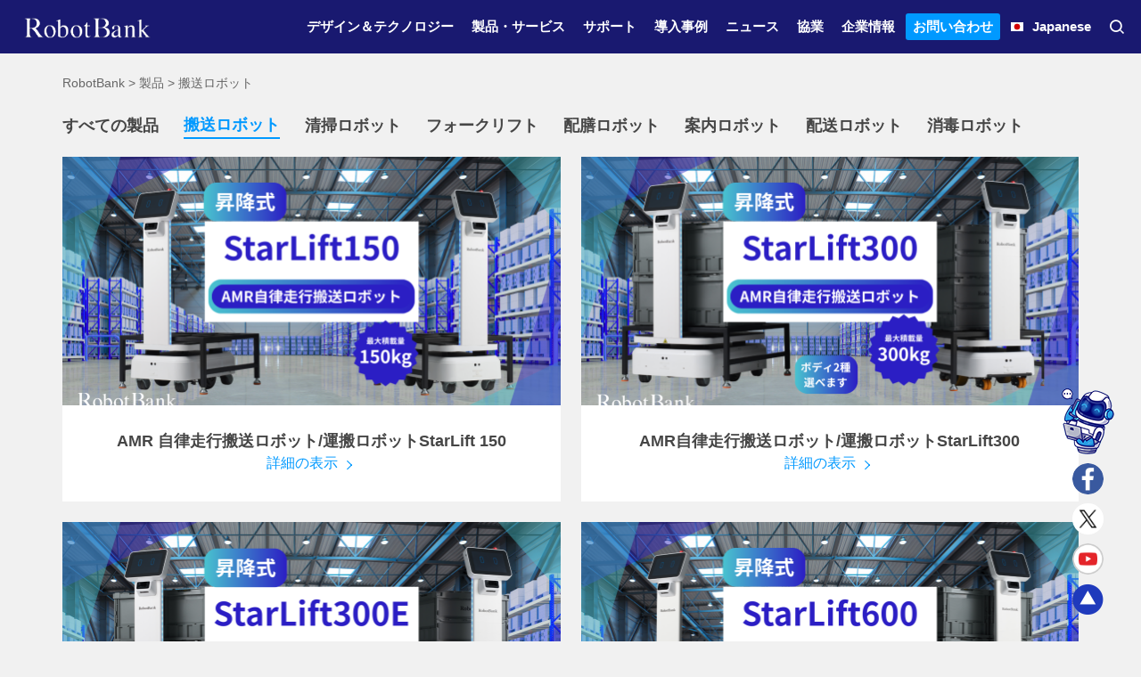

--- FILE ---
content_type: text/html; charset=UTF-8
request_url: https://www.robotbank.jp/product_cat/%E6%90%AC%E9%80%81%E3%83%AD%E3%83%9C%E3%83%83%E3%83%88/
body_size: 19598
content:
<!DOCTYPE html><html class="no-js" dir="ltr" lang="ja" prefix="og: https://ogp.me/ns#"><head><meta charset="UTF-8"><meta name="viewport" content="width=device-width, initial-scale=1"><meta name="apple-mobile-web-app-capable" content="yes"><meta name="apple-mobile-web-app-status-bar-style" content="black-translucent" /><link rel="profile" href="https://gmpg.org/xfn/11"><link media="all" href="https://www.robotbank.jp/wp-content/cache/autoptimize/css/autoptimize_d0ca731b5c2e791d287e07f26494808c.css" rel="stylesheet"><title>搬送ロボット - RobotBank</title><meta name="keywords" content="" /><meta name="description" content="" /><link href="https://www.robotbank.jp/wp-content/uploads/2025/10/2025-10-1433.png" rel="shortcut icon"><link rel="stylesheet" href="https://fonts.googleapis.com/css?family=Noto+Sans+SC:100,300,400,500,700,900"><meta name="robots" content="max-snippet:-1, max-image-preview:large, max-video-preview:-1" /><link rel="canonical" href="https://www.robotbank.jp/product_cat/%e6%90%ac%e9%80%81%e3%83%ad%e3%83%9c%e3%83%83%e3%83%88" /><link rel="next" href="https://www.robotbank.jp/product_cat/%E6%90%AC%E9%80%81%E3%83%AD%E3%83%9C%E3%83%83%E3%83%88/page/2" /><meta name="generator" content="All in One SEO (AIOSEO) 4.8.7" /> <script type="application/ld+json" class="aioseo-schema">{"@context":"https:\/\/schema.org","@graph":[{"@type":"BreadcrumbList","@id":"https:\/\/www.robotbank.jp\/product_cat\/%E6%90%AC%E9%80%81%E3%83%AD%E3%83%9C%E3%83%83%E3%83%88\/#breadcrumblist","itemListElement":[{"@type":"ListItem","@id":"https:\/\/www.robotbank.jp#listItem","position":1,"name":"\u5bb6","item":"https:\/\/www.robotbank.jp","nextItem":{"@type":"ListItem","@id":"https:\/\/www.robotbank.jp\/product_cat\/products\/#listItem","name":"\u88fd\u54c1"}},{"@type":"ListItem","@id":"https:\/\/www.robotbank.jp\/product_cat\/products\/#listItem","position":2,"name":"\u88fd\u54c1","item":"https:\/\/www.robotbank.jp\/product_cat\/products\/","nextItem":{"@type":"ListItem","@id":"https:\/\/www.robotbank.jp\/product_cat\/%e6%90%ac%e9%80%81%e3%83%ad%e3%83%9c%e3%83%83%e3%83%88\/#listItem","name":"\u642c\u9001\u30ed\u30dc\u30c3\u30c8"},"previousItem":{"@type":"ListItem","@id":"https:\/\/www.robotbank.jp#listItem","name":"\u5bb6"}},{"@type":"ListItem","@id":"https:\/\/www.robotbank.jp\/product_cat\/%e6%90%ac%e9%80%81%e3%83%ad%e3%83%9c%e3%83%83%e3%83%88\/#listItem","position":3,"name":"\u642c\u9001\u30ed\u30dc\u30c3\u30c8","previousItem":{"@type":"ListItem","@id":"https:\/\/www.robotbank.jp\/product_cat\/products\/#listItem","name":"\u88fd\u54c1"}}]},{"@type":"CollectionPage","@id":"https:\/\/www.robotbank.jp\/product_cat\/%E6%90%AC%E9%80%81%E3%83%AD%E3%83%9C%E3%83%83%E3%83%88\/#collectionpage","url":"https:\/\/www.robotbank.jp\/product_cat\/%E6%90%AC%E9%80%81%E3%83%AD%E3%83%9C%E3%83%83%E3%83%88\/","name":"\u642c\u9001\u30ed\u30dc\u30c3\u30c8 \u00bb RobotBank","inLanguage":"ja","isPartOf":{"@id":"https:\/\/www.robotbank.jp\/#website"},"breadcrumb":{"@id":"https:\/\/www.robotbank.jp\/product_cat\/%E6%90%AC%E9%80%81%E3%83%AD%E3%83%9C%E3%83%83%E3%83%88\/#breadcrumblist"}},{"@type":"Organization","@id":"https:\/\/www.robotbank.jp\/#organization","name":"#site_titlehttps:\/\/www.robotbank.jp\/product_cat\/products\/","description":"\u914d\u81b3\u30fb\u696d\u52d9\u7528\u6e05\u6383\u30ed\u30dc\u30c3\u30c8\u3001\u642c\u9001\u30ed\u30dc\u30c3\u30c8","url":"https:\/\/www.robotbank.jp\/","telephone":"+81364575351","logo":{"@type":"ImageObject","url":"https:\/\/www.robotbank.jp\/wp-content\/uploads\/2024\/05\/2024-05-2589.jpg","@id":"https:\/\/www.robotbank.jp\/product_cat\/%E6%90%AC%E9%80%81%E3%83%AD%E3%83%9C%E3%83%83%E3%83%88\/#organizationLogo","width":1222,"height":484},"image":{"@id":"https:\/\/www.robotbank.jp\/product_cat\/%E6%90%AC%E9%80%81%E3%83%AD%E3%83%9C%E3%83%83%E3%83%88\/#organizationLogo"},"sameAs":["https:\/\/www.facebook.com\/robotbanks","https:\/\/x.com\/RobotBank7"]},{"@type":"WebSite","@id":"https:\/\/www.robotbank.jp\/#website","url":"https:\/\/www.robotbank.jp\/","name":"RobotBank robotbank","inLanguage":"ja","publisher":{"@id":"https:\/\/www.robotbank.jp\/#organization"}}]}</script> <link rel='dns-prefetch' href='//platform-api.sharethis.com' /><link rel='dns-prefetch' href='//www.googletagmanager.com' />  <script src="//www.googletagmanager.com/gtag/js?id=G-7EF9Y0017F"  data-cfasync="false" data-wpfc-render="false" type="text/javascript" async></script> <script data-cfasync="false" data-wpfc-render="false" type="text/javascript">var mi_version = '8.25.0';
				var mi_track_user = true;
				var mi_no_track_reason = '';
								var MonsterInsightsDefaultLocations = {"page_location":"https:\/\/www.robotbank.jp\/product_cat\/%E6%90%AC%E9%80%81%E3%83%AD%E3%83%9C%E3%83%83%E3%83%88\/"};
				if ( typeof MonsterInsightsPrivacyGuardFilter === 'function' ) {
					var MonsterInsightsLocations = (typeof MonsterInsightsExcludeQuery === 'object') ? MonsterInsightsPrivacyGuardFilter( MonsterInsightsExcludeQuery ) : MonsterInsightsPrivacyGuardFilter( MonsterInsightsDefaultLocations );
				} else {
					var MonsterInsightsLocations = (typeof MonsterInsightsExcludeQuery === 'object') ? MonsterInsightsExcludeQuery : MonsterInsightsDefaultLocations;
				}

								var disableStrs = [
										'ga-disable-G-7EF9Y0017F',
									];

				/* Function to detect opted out users */
				function __gtagTrackerIsOptedOut() {
					for (var index = 0; index < disableStrs.length; index++) {
						if (document.cookie.indexOf(disableStrs[index] + '=true') > -1) {
							return true;
						}
					}

					return false;
				}

				/* Disable tracking if the opt-out cookie exists. */
				if (__gtagTrackerIsOptedOut()) {
					for (var index = 0; index < disableStrs.length; index++) {
						window[disableStrs[index]] = true;
					}
				}

				/* Opt-out function */
				function __gtagTrackerOptout() {
					for (var index = 0; index < disableStrs.length; index++) {
						document.cookie = disableStrs[index] + '=true; expires=Thu, 31 Dec 2099 23:59:59 UTC; path=/';
						window[disableStrs[index]] = true;
					}
				}

				if ('undefined' === typeof gaOptout) {
					function gaOptout() {
						__gtagTrackerOptout();
					}
				}
								window.dataLayer = window.dataLayer || [];

				window.MonsterInsightsDualTracker = {
					helpers: {},
					trackers: {},
				};
				if (mi_track_user) {
					function __gtagDataLayer() {
						dataLayer.push(arguments);
					}

					function __gtagTracker(type, name, parameters) {
						if (!parameters) {
							parameters = {};
						}

						if (parameters.send_to) {
							__gtagDataLayer.apply(null, arguments);
							return;
						}

						if (type === 'event') {
														parameters.send_to = monsterinsights_frontend.v4_id;
							var hookName = name;
							if (typeof parameters['event_category'] !== 'undefined') {
								hookName = parameters['event_category'] + ':' + name;
							}

							if (typeof MonsterInsightsDualTracker.trackers[hookName] !== 'undefined') {
								MonsterInsightsDualTracker.trackers[hookName](parameters);
							} else {
								__gtagDataLayer('event', name, parameters);
							}
							
						} else {
							__gtagDataLayer.apply(null, arguments);
						}
					}

					__gtagTracker('js', new Date());
					__gtagTracker('set', {
						'developer_id.dZGIzZG': true,
											});
					if ( MonsterInsightsLocations.page_location ) {
						__gtagTracker('set', MonsterInsightsLocations);
					}
										__gtagTracker('config', 'G-7EF9Y0017F', {"forceSSL":"true","link_attribution":"true"} );
															window.gtag = __gtagTracker;										(function () {
						/* https://developers.google.com/analytics/devguides/collection/analyticsjs/ */
						/* ga and __gaTracker compatibility shim. */
						var noopfn = function () {
							return null;
						};
						var newtracker = function () {
							return new Tracker();
						};
						var Tracker = function () {
							return null;
						};
						var p = Tracker.prototype;
						p.get = noopfn;
						p.set = noopfn;
						p.send = function () {
							var args = Array.prototype.slice.call(arguments);
							args.unshift('send');
							__gaTracker.apply(null, args);
						};
						var __gaTracker = function () {
							var len = arguments.length;
							if (len === 0) {
								return;
							}
							var f = arguments[len - 1];
							if (typeof f !== 'object' || f === null || typeof f.hitCallback !== 'function') {
								if ('send' === arguments[0]) {
									var hitConverted, hitObject = false, action;
									if ('event' === arguments[1]) {
										if ('undefined' !== typeof arguments[3]) {
											hitObject = {
												'eventAction': arguments[3],
												'eventCategory': arguments[2],
												'eventLabel': arguments[4],
												'value': arguments[5] ? arguments[5] : 1,
											}
										}
									}
									if ('pageview' === arguments[1]) {
										if ('undefined' !== typeof arguments[2]) {
											hitObject = {
												'eventAction': 'page_view',
												'page_path': arguments[2],
											}
										}
									}
									if (typeof arguments[2] === 'object') {
										hitObject = arguments[2];
									}
									if (typeof arguments[5] === 'object') {
										Object.assign(hitObject, arguments[5]);
									}
									if ('undefined' !== typeof arguments[1].hitType) {
										hitObject = arguments[1];
										if ('pageview' === hitObject.hitType) {
											hitObject.eventAction = 'page_view';
										}
									}
									if (hitObject) {
										action = 'timing' === arguments[1].hitType ? 'timing_complete' : hitObject.eventAction;
										hitConverted = mapArgs(hitObject);
										__gtagTracker('event', action, hitConverted);
									}
								}
								return;
							}

							function mapArgs(args) {
								var arg, hit = {};
								var gaMap = {
									'eventCategory': 'event_category',
									'eventAction': 'event_action',
									'eventLabel': 'event_label',
									'eventValue': 'event_value',
									'nonInteraction': 'non_interaction',
									'timingCategory': 'event_category',
									'timingVar': 'name',
									'timingValue': 'value',
									'timingLabel': 'event_label',
									'page': 'page_path',
									'location': 'page_location',
									'title': 'page_title',
									'referrer' : 'page_referrer',
								};
								for (arg in args) {
																		if (!(!args.hasOwnProperty(arg) || !gaMap.hasOwnProperty(arg))) {
										hit[gaMap[arg]] = args[arg];
									} else {
										hit[arg] = args[arg];
									}
								}
								return hit;
							}

							try {
								f.hitCallback();
							} catch (ex) {
							}
						};
						__gaTracker.create = newtracker;
						__gaTracker.getByName = newtracker;
						__gaTracker.getAll = function () {
							return [];
						};
						__gaTracker.remove = noopfn;
						__gaTracker.loaded = true;
						window['__gaTracker'] = __gaTracker;
					})();
									} else {
										console.log("");
					(function () {
						function __gtagTracker() {
							return null;
						}

						window['__gtagTracker'] = __gtagTracker;
						window['gtag'] = __gtagTracker;
					})();
									}</script> <style id='wp-img-auto-sizes-contain-inline-css' type='text/css'>img:is([sizes=auto i],[sizes^="auto," i]){contain-intrinsic-size:3000px 1500px}
/*# sourceURL=wp-img-auto-sizes-contain-inline-css */</style><style id='classic-theme-styles-inline-css' type='text/css'>/*! This file is auto-generated */
.wp-block-button__link{color:#fff;background-color:#32373c;border-radius:9999px;box-shadow:none;text-decoration:none;padding:calc(.667em + 2px) calc(1.333em + 2px);font-size:1.125em}.wp-block-file__button{background:#32373c;color:#fff;text-decoration:none}
/*# sourceURL=/wp-includes/css/classic-themes.min.css */</style><style id='share-this-share-buttons-sticky-inline-css' type='text/css'>.st-sticky-share-buttons{ display: none!important; }
.st-sticky-share-buttons{ display: none!important; }
/*# sourceURL=share-this-share-buttons-sticky-inline-css */</style> <script defer type="text/javascript" src="https://www.robotbank.jp/wp-content/plugins/google-analytics-for-wordpress/assets/js/frontend-gtag.min.js?ver=8.25.0" id="monsterinsights-frontend-script-js"></script> <script data-cfasync="false" data-wpfc-render="false" type="text/javascript" id='monsterinsights-frontend-script-js-extra'>var monsterinsights_frontend = {"js_events_tracking":"true","download_extensions":"doc,pdf,ppt,zip,xls,docx,pptx,xlsx","inbound_paths":"[{\"path\":\"\\\/go\\\/\",\"label\":\"affiliate\"},{\"path\":\"\\\/recommend\\\/\",\"label\":\"affiliate\"}]","home_url":"https:\/\/www.robotbank.jp","hash_tracking":"false","v4_id":"G-7EF9Y0017F"};</script> <script defer type="text/javascript" src="//platform-api.sharethis.com/js/sharethis.js?ver=2.3.2#property=638818d5abfd230012e66a5c&amp;product=inline-buttons&amp;source=sharethis-share-buttons-wordpress" id="share-this-share-buttons-mu-js"></script> <script type="text/javascript" src="https://www.robotbank.jp/wp-includes/js/jquery/jquery.min.js?ver=3.7.1" id="jquery-core-js"></script> <script defer type="text/javascript" src="https://www.robotbank.jp/wp-includes/js/jquery/jquery-migrate.min.js?ver=3.4.1" id="jquery-migrate-js"></script> 
 <script defer type="text/javascript" src="https://www.googletagmanager.com/gtag/js?id=GT-MK9Q7F76" id="google_gtagjs-js"></script> <script defer id="google_gtagjs-js-after" src="[data-uri]"></script> <link rel="https://api.w.org/" href="https://www.robotbank.jp/wp-json/" /><meta name="generator" content="Site Kit by Google 1.170.0" />  <script defer src="[data-uri]"></script> <style type="text/css" id="wp-custom-css">header {
  background-color: #191970; 
}</style> <script defer src="[data-uri]"></script> <style id='global-styles-inline-css' type='text/css'>:root{--wp--preset--aspect-ratio--square: 1;--wp--preset--aspect-ratio--4-3: 4/3;--wp--preset--aspect-ratio--3-4: 3/4;--wp--preset--aspect-ratio--3-2: 3/2;--wp--preset--aspect-ratio--2-3: 2/3;--wp--preset--aspect-ratio--16-9: 16/9;--wp--preset--aspect-ratio--9-16: 9/16;--wp--preset--color--black: #000000;--wp--preset--color--cyan-bluish-gray: #abb8c3;--wp--preset--color--white: #ffffff;--wp--preset--color--pale-pink: #f78da7;--wp--preset--color--vivid-red: #cf2e2e;--wp--preset--color--luminous-vivid-orange: #ff6900;--wp--preset--color--luminous-vivid-amber: #fcb900;--wp--preset--color--light-green-cyan: #7bdcb5;--wp--preset--color--vivid-green-cyan: #00d084;--wp--preset--color--pale-cyan-blue: #8ed1fc;--wp--preset--color--vivid-cyan-blue: #0693e3;--wp--preset--color--vivid-purple: #9b51e0;--wp--preset--gradient--vivid-cyan-blue-to-vivid-purple: linear-gradient(135deg,rgb(6,147,227) 0%,rgb(155,81,224) 100%);--wp--preset--gradient--light-green-cyan-to-vivid-green-cyan: linear-gradient(135deg,rgb(122,220,180) 0%,rgb(0,208,130) 100%);--wp--preset--gradient--luminous-vivid-amber-to-luminous-vivid-orange: linear-gradient(135deg,rgb(252,185,0) 0%,rgb(255,105,0) 100%);--wp--preset--gradient--luminous-vivid-orange-to-vivid-red: linear-gradient(135deg,rgb(255,105,0) 0%,rgb(207,46,46) 100%);--wp--preset--gradient--very-light-gray-to-cyan-bluish-gray: linear-gradient(135deg,rgb(238,238,238) 0%,rgb(169,184,195) 100%);--wp--preset--gradient--cool-to-warm-spectrum: linear-gradient(135deg,rgb(74,234,220) 0%,rgb(151,120,209) 20%,rgb(207,42,186) 40%,rgb(238,44,130) 60%,rgb(251,105,98) 80%,rgb(254,248,76) 100%);--wp--preset--gradient--blush-light-purple: linear-gradient(135deg,rgb(255,206,236) 0%,rgb(152,150,240) 100%);--wp--preset--gradient--blush-bordeaux: linear-gradient(135deg,rgb(254,205,165) 0%,rgb(254,45,45) 50%,rgb(107,0,62) 100%);--wp--preset--gradient--luminous-dusk: linear-gradient(135deg,rgb(255,203,112) 0%,rgb(199,81,192) 50%,rgb(65,88,208) 100%);--wp--preset--gradient--pale-ocean: linear-gradient(135deg,rgb(255,245,203) 0%,rgb(182,227,212) 50%,rgb(51,167,181) 100%);--wp--preset--gradient--electric-grass: linear-gradient(135deg,rgb(202,248,128) 0%,rgb(113,206,126) 100%);--wp--preset--gradient--midnight: linear-gradient(135deg,rgb(2,3,129) 0%,rgb(40,116,252) 100%);--wp--preset--font-size--small: 13px;--wp--preset--font-size--medium: 20px;--wp--preset--font-size--large: 36px;--wp--preset--font-size--x-large: 42px;--wp--preset--spacing--20: 0.44rem;--wp--preset--spacing--30: 0.67rem;--wp--preset--spacing--40: 1rem;--wp--preset--spacing--50: 1.5rem;--wp--preset--spacing--60: 2.25rem;--wp--preset--spacing--70: 3.38rem;--wp--preset--spacing--80: 5.06rem;--wp--preset--shadow--natural: 6px 6px 9px rgba(0, 0, 0, 0.2);--wp--preset--shadow--deep: 12px 12px 50px rgba(0, 0, 0, 0.4);--wp--preset--shadow--sharp: 6px 6px 0px rgba(0, 0, 0, 0.2);--wp--preset--shadow--outlined: 6px 6px 0px -3px rgb(255, 255, 255), 6px 6px rgb(0, 0, 0);--wp--preset--shadow--crisp: 6px 6px 0px rgb(0, 0, 0);}:where(.is-layout-flex){gap: 0.5em;}:where(.is-layout-grid){gap: 0.5em;}body .is-layout-flex{display: flex;}.is-layout-flex{flex-wrap: wrap;align-items: center;}.is-layout-flex > :is(*, div){margin: 0;}body .is-layout-grid{display: grid;}.is-layout-grid > :is(*, div){margin: 0;}:where(.wp-block-columns.is-layout-flex){gap: 2em;}:where(.wp-block-columns.is-layout-grid){gap: 2em;}:where(.wp-block-post-template.is-layout-flex){gap: 1.25em;}:where(.wp-block-post-template.is-layout-grid){gap: 1.25em;}.has-black-color{color: var(--wp--preset--color--black) !important;}.has-cyan-bluish-gray-color{color: var(--wp--preset--color--cyan-bluish-gray) !important;}.has-white-color{color: var(--wp--preset--color--white) !important;}.has-pale-pink-color{color: var(--wp--preset--color--pale-pink) !important;}.has-vivid-red-color{color: var(--wp--preset--color--vivid-red) !important;}.has-luminous-vivid-orange-color{color: var(--wp--preset--color--luminous-vivid-orange) !important;}.has-luminous-vivid-amber-color{color: var(--wp--preset--color--luminous-vivid-amber) !important;}.has-light-green-cyan-color{color: var(--wp--preset--color--light-green-cyan) !important;}.has-vivid-green-cyan-color{color: var(--wp--preset--color--vivid-green-cyan) !important;}.has-pale-cyan-blue-color{color: var(--wp--preset--color--pale-cyan-blue) !important;}.has-vivid-cyan-blue-color{color: var(--wp--preset--color--vivid-cyan-blue) !important;}.has-vivid-purple-color{color: var(--wp--preset--color--vivid-purple) !important;}.has-black-background-color{background-color: var(--wp--preset--color--black) !important;}.has-cyan-bluish-gray-background-color{background-color: var(--wp--preset--color--cyan-bluish-gray) !important;}.has-white-background-color{background-color: var(--wp--preset--color--white) !important;}.has-pale-pink-background-color{background-color: var(--wp--preset--color--pale-pink) !important;}.has-vivid-red-background-color{background-color: var(--wp--preset--color--vivid-red) !important;}.has-luminous-vivid-orange-background-color{background-color: var(--wp--preset--color--luminous-vivid-orange) !important;}.has-luminous-vivid-amber-background-color{background-color: var(--wp--preset--color--luminous-vivid-amber) !important;}.has-light-green-cyan-background-color{background-color: var(--wp--preset--color--light-green-cyan) !important;}.has-vivid-green-cyan-background-color{background-color: var(--wp--preset--color--vivid-green-cyan) !important;}.has-pale-cyan-blue-background-color{background-color: var(--wp--preset--color--pale-cyan-blue) !important;}.has-vivid-cyan-blue-background-color{background-color: var(--wp--preset--color--vivid-cyan-blue) !important;}.has-vivid-purple-background-color{background-color: var(--wp--preset--color--vivid-purple) !important;}.has-black-border-color{border-color: var(--wp--preset--color--black) !important;}.has-cyan-bluish-gray-border-color{border-color: var(--wp--preset--color--cyan-bluish-gray) !important;}.has-white-border-color{border-color: var(--wp--preset--color--white) !important;}.has-pale-pink-border-color{border-color: var(--wp--preset--color--pale-pink) !important;}.has-vivid-red-border-color{border-color: var(--wp--preset--color--vivid-red) !important;}.has-luminous-vivid-orange-border-color{border-color: var(--wp--preset--color--luminous-vivid-orange) !important;}.has-luminous-vivid-amber-border-color{border-color: var(--wp--preset--color--luminous-vivid-amber) !important;}.has-light-green-cyan-border-color{border-color: var(--wp--preset--color--light-green-cyan) !important;}.has-vivid-green-cyan-border-color{border-color: var(--wp--preset--color--vivid-green-cyan) !important;}.has-pale-cyan-blue-border-color{border-color: var(--wp--preset--color--pale-cyan-blue) !important;}.has-vivid-cyan-blue-border-color{border-color: var(--wp--preset--color--vivid-cyan-blue) !important;}.has-vivid-purple-border-color{border-color: var(--wp--preset--color--vivid-purple) !important;}.has-vivid-cyan-blue-to-vivid-purple-gradient-background{background: var(--wp--preset--gradient--vivid-cyan-blue-to-vivid-purple) !important;}.has-light-green-cyan-to-vivid-green-cyan-gradient-background{background: var(--wp--preset--gradient--light-green-cyan-to-vivid-green-cyan) !important;}.has-luminous-vivid-amber-to-luminous-vivid-orange-gradient-background{background: var(--wp--preset--gradient--luminous-vivid-amber-to-luminous-vivid-orange) !important;}.has-luminous-vivid-orange-to-vivid-red-gradient-background{background: var(--wp--preset--gradient--luminous-vivid-orange-to-vivid-red) !important;}.has-very-light-gray-to-cyan-bluish-gray-gradient-background{background: var(--wp--preset--gradient--very-light-gray-to-cyan-bluish-gray) !important;}.has-cool-to-warm-spectrum-gradient-background{background: var(--wp--preset--gradient--cool-to-warm-spectrum) !important;}.has-blush-light-purple-gradient-background{background: var(--wp--preset--gradient--blush-light-purple) !important;}.has-blush-bordeaux-gradient-background{background: var(--wp--preset--gradient--blush-bordeaux) !important;}.has-luminous-dusk-gradient-background{background: var(--wp--preset--gradient--luminous-dusk) !important;}.has-pale-ocean-gradient-background{background: var(--wp--preset--gradient--pale-ocean) !important;}.has-electric-grass-gradient-background{background: var(--wp--preset--gradient--electric-grass) !important;}.has-midnight-gradient-background{background: var(--wp--preset--gradient--midnight) !important;}.has-small-font-size{font-size: var(--wp--preset--font-size--small) !important;}.has-medium-font-size{font-size: var(--wp--preset--font-size--medium) !important;}.has-large-font-size{font-size: var(--wp--preset--font-size--large) !important;}.has-x-large-font-size{font-size: var(--wp--preset--font-size--x-large) !important;}
/*# sourceURL=global-styles-inline-css */</style></head><body class="archive tax-product_cat term-282 wp-theme-robotbank" id="body"> <noscript><iframe src="https://www.googletagmanager.com/ns.html?id=GTM-W7H835GQ"
height="0" width="0" style="display:none;visibility:hidden"></iframe></noscript><header class="default-header"><div class="container"><div class="header-inner"><div class="logo"> <a href="https://www.robotbank.jp" title="RobotBank"> <img src="https://www.robotbank.jp/wp-content/uploads/2025/09/2025-09-0529.png" alt="RobotBank"> </a></div><ul class="main-menu"><li id="menu-item-701" class="menu-item menu-item-type-post_type menu-item-object-page menu-item-has-children"><a  href="https://www.robotbank.jp/dx/"><span>デザイン＆テクノロジー</span></a><ul class="sub-menu"><li id="menu-item-2601" class="menu-item menu-item-type-post_type menu-item-object-page"><a  href="https://www.robotbank.jp/dx/%e3%83%86%e3%82%af%e3%83%8e%e3%83%ad%e3%82%b8%e3%83%bc/"><span>自動運転技術</span></a></li><li id="menu-item-2639" class="menu-item menu-item-type-post_type menu-item-object-page"><a  href="https://www.robotbank.jp/dx/innovation-through-image-recognition-technology/"><span>画像認識技術</span></a></li><li id="menu-item-2602" class="menu-item menu-item-type-post_type menu-item-object-page"><a  href="https://www.robotbank.jp/dx/%e3%83%87%e3%82%b6%e3%82%a4%e3%83%b3/"><span>デザイン</span></a></li><li id="menu-item-2592" class="menu-item menu-item-type-post_type menu-item-object-page"><a  href="https://www.robotbank.jp/services/supper%e3%80%80%e3%82%b9%e3%83%9e%e3%83%bc%e3%83%88%e3%82%b7%e3%83%86%e3%82%a3%e7%b5%b1%e5%90%88%e7%ae%a1%e7%90%86%e3%82%b7%e3%82%b9%e3%83%86%e3%83%a0/"><span>AI システム</span></a></li></ul></li><li id="menu-item-118" class="menu-item menu-item-type-taxonomy menu-item-object-product_cat current-product_cat-ancestor current-menu-ancestor current-menu-parent current-product_cat-parent menu-item-has-children"><a  href="https://www.robotbank.jp/product_cat/products/"><span>製品・サービス</span></a><ul class="sub-menu"><li id="menu-item-1637" class="menu-item menu-item-type-taxonomy menu-item-object-product_cat current-menu-item"><a  href="https://www.robotbank.jp/product_cat/%e6%90%ac%e9%80%81%e3%83%ad%e3%83%9c%e3%83%83%e3%83%88/"><span>搬送ロボット</span></a><ul class="menu-products"><li><a class="menu-product-item" href="https://www.robotbank.jp/product/2677.html"><div class="menu-product-thumb maximg amplify-img"><img src="https://www.robotbank.jp/wp-content/uploads/2024/02/2025-08-298-350x350.png" /></div><h3>AMR 自律走行搬送ロボット/運搬ロボットStarLift 150</h3></a></li><li><a class="menu-product-item" href="https://www.robotbank.jp/product/3369.html"><div class="menu-product-thumb maximg amplify-img"><img src="https://www.robotbank.jp/wp-content/uploads/2024/02/2025-08-2942-1-350x350.png" /></div><h3>AMR自律走行搬送ロボット/運搬ロボットStarLift300</h3></a></li><li><a class="menu-product-item" href="https://www.robotbank.jp/product/3403.html"><div class="menu-product-thumb maximg amplify-img"><img src="https://www.robotbank.jp/wp-content/uploads/2024/02/2025-08-2993-350x350.png" /></div><h3>AMR自律走行搬送ロボット/運搬ロボットStarLift300E</h3></a></li><li><a class="menu-product-item" href="https://www.robotbank.jp/product/3049.html"><div class="menu-product-thumb maximg amplify-img"><img src="https://www.robotbank.jp/wp-content/uploads/2024/02/2025-08-2914-350x350.png" /></div><h3>AMR自律走行搬送ロボット/運搬ロボットStarLift600</h3></a></li><li><a class="menu-product-item" href="https://www.robotbank.jp/product/1796.html"><div class="menu-product-thumb maximg amplify-img"><img src="https://www.robotbank.jp/wp-content/uploads/2024/02/2025-08-2984-350x350.png" /></div><h3>AMR 自律走行搬送ロボット/運搬ロボット  StarShip-Robot</h3></a></li><li><a class="menu-product-item" href="https://www.robotbank.jp/product/3074.html"><div class="menu-product-thumb maximg amplify-img"><img src="https://www.robotbank.jp/wp-content/uploads/2024/04/2025-08-295-350x350.png" /></div><h3>AMR 自律走行搬送ロボット/運搬ロボット StarMax 300E</h3></a></li><li><a class="menu-product-item" href="https://www.robotbank.jp/product/2730.html"><div class="menu-product-thumb maximg amplify-img"><img src="https://www.robotbank.jp/wp-content/uploads/2024/02/2025-08-2998-350x350.png" /></div><h3>AMR 自律走行搬送ロボット/運搬ロボット StarMax200</h3></a></li><li><a class="menu-product-item" href="https://www.robotbank.jp/product/3389.html"><div class="menu-product-thumb maximg amplify-img"><img src="https://www.robotbank.jp/wp-content/uploads/2024/08/2025-08-2922-350x350.png" /></div><h3>AMR 自律走行搬送ロボット/運搬ロボット StarMax300</h3></a></li><li><a class="menu-product-item" href="https://www.robotbank.jp/product/2688.html"><div class="menu-product-thumb maximg amplify-img"><img src="https://www.robotbank.jp/wp-content/uploads/2024/02/2025-08-2990-350x350.png" /></div><h3>AMR 自律走行搬送ロボット/運搬ロボットStarLight150</h3></a></li><li><a class="menu-product-item" href="https://www.robotbank.jp/product/3359.html"><div class="menu-product-thumb maximg amplify-img"><img src="https://www.robotbank.jp/wp-content/uploads/2024/02/2025-08-2987-350x350.png" /></div><h3>AMR自律走行搬送ロボット/運搬ロボットStarLight600</h3></a></li><li><a class="menu-product-item" href="https://www.robotbank.jp/product/3519.html"><div class="menu-product-thumb maximg amplify-img"><img src="https://www.robotbank.jp/wp-content/uploads/2024/02/2025-08-2942-350x350.png" /></div><h3>自動運転フォークリフトF2000</h3></a></li><li><a class="menu-product-item" href="https://www.robotbank.jp/product/3310.html"><div class="menu-product-thumb maximg amplify-img"><img src="https://www.robotbank.jp/wp-content/uploads/2024/02/2025-08-2986-350x350.png" /></div><h3>コンベアロボット</h3></a></li><li><a class="menu-product-item" href="https://www.robotbank.jp/product/1991.html"><div class="menu-product-thumb maximg amplify-img"><img src="https://www.robotbank.jp/wp-content/uploads/2024/02/2025-08-2983-350x350.png" /></div><h3>スマート配膳・配送ロボットRISU-BOT</h3></a></li><li><a class="menu-product-item" href="https://www.robotbank.jp/product/2046.html"><div class="menu-product-thumb maximg amplify-img"><img src="https://www.robotbank.jp/wp-content/uploads/2024/02/2025-08-2998-350x350.png" /></div><h3>スマート搬送ロボットBell Cart</h3></a></li></ul></li><li id="menu-item-18" class="menu-item menu-item-type-taxonomy menu-item-object-product_cat"><a  href="https://www.robotbank.jp/product_cat/%e6%b8%85%e6%8e%83%e3%83%ad%e3%83%9c%e3%83%83%e3%83%88/"><span>清掃ロボット</span></a><ul class="menu-products"><li><a class="menu-product-item" href="https://www.robotbank.jp/product/13.html"><div class="menu-product-thumb maximg amplify-img"><img src="https://www.robotbank.jp/wp-content/uploads/2022/11/2025-09-193-350x350.png" /></div><h3>業務用清掃ロボット『Fitfit』</h3></a></li><li><a class="menu-product-item" href="https://www.robotbank.jp/product/2042.html"><div class="menu-product-thumb maximg amplify-img"><img src="https://www.robotbank.jp/wp-content/uploads/2022/11/2025-09-1992-350x350.png" /></div><h3>業務用清掃ロボットStar-7</h3></a></li><li><a class="menu-product-item" href="https://www.robotbank.jp/product/2135.html"><div class="menu-product-thumb maximg amplify-img"><img src="https://www.robotbank.jp/wp-content/uploads/2023/09/2025-09-2211-350x350.png" /></div><h3>業務用大型清掃ロボット『PrimeClean』</h3></a></li><li><a class="menu-product-item" href="https://www.robotbank.jp/product/3537.html"><div class="menu-product-thumb maximg amplify-img"><img src="https://www.robotbank.jp/wp-content/uploads/2022/12/2023-09-0154-350x350.png" /></div><h3>清掃ロボット　業務用掃除ロボット KIRAキラキラ 業務用清掃ロボット</h3></a></li></ul></li><li id="menu-item-3543" class="menu-item menu-item-type-taxonomy menu-item-object-product_cat"><a  href="https://www.robotbank.jp/product_cat/%e8%87%aa%e5%8b%95%e9%81%8b%e8%bb%a2%e3%83%95%e3%82%a9%e3%83%bc%e3%82%af%e3%83%aa%e3%83%95%e3%83%88/"><span>フォークリフト</span></a><ul class="menu-products"><li><a class="menu-product-item" href="https://www.robotbank.jp/product/3519.html"><div class="menu-product-thumb maximg amplify-img"><img src="https://www.robotbank.jp/wp-content/uploads/2024/02/2025-08-2942-350x350.png" /></div><h3>自動運転フォークリフトF2000</h3></a></li></ul></li><li id="menu-item-21" class="menu-item menu-item-type-taxonomy menu-item-object-product_cat"><a  href="https://www.robotbank.jp/product_cat/%e9%85%8d%e8%86%b3%e3%83%ad%e3%83%9c%e3%83%83%e3%83%88/"><span>配膳ロボット</span></a><ul class="menu-products"><li><a class="menu-product-item" href="https://www.robotbank.jp/product/1991.html"><div class="menu-product-thumb maximg amplify-img"><img src="https://www.robotbank.jp/wp-content/uploads/2024/02/2025-08-2983-350x350.png" /></div><h3>スマート配膳・配送ロボットRISU-BOT</h3></a></li><li><a class="menu-product-item" href="https://www.robotbank.jp/product/1771.html"><div class="menu-product-thumb maximg amplify-img"><img src="https://www.robotbank.jp/wp-content/uploads/2023/06/2025-09-195-350x350.png" /></div><h3>配膳・配送ロボットRISU-PLUS</h3></a></li><li><a class="menu-product-item" href="https://www.robotbank.jp/product/350.html"><div class="menu-product-thumb maximg amplify-img"><img src="https://www.robotbank.jp/wp-content/uploads/2022/12/2025-09-195-350x350.png" /></div><h3>スマート配膳ロボット Romine S1</h3></a></li><li><a class="menu-product-item" href="https://www.robotbank.jp/product/349.html"><div class="menu-product-thumb maximg amplify-img"><img src="https://www.robotbank.jp/wp-content/uploads/2022/12/2025-09-1951-350x350.png" /></div><h3>AI受付・配膳ロボット　Luckibot</h3></a></li></ul></li><li id="menu-item-19" class="menu-item menu-item-type-taxonomy menu-item-object-product_cat"><a  href="https://www.robotbank.jp/product_cat/%e6%a1%88%e5%86%85%e3%83%ad%e3%83%9c%e3%83%83%e3%83%88/"><span>案内ロボット</span></a><ul class="menu-products"><li><a class="menu-product-item" href="https://www.robotbank.jp/product/67.html"><div class="menu-product-thumb maximg amplify-img"><img src="https://www.robotbank.jp/wp-content/uploads/2022/12/2025-09-1997-350x350.png" /></div><h3>AI受付・案内サービスロボット RakuRobot-MINI</h3></a></li><li><a class="menu-product-item" href="https://www.robotbank.jp/product/349.html"><div class="menu-product-thumb maximg amplify-img"><img src="https://www.robotbank.jp/wp-content/uploads/2022/12/2025-09-1951-350x350.png" /></div><h3>AI受付・配膳ロボット　Luckibot</h3></a></li></ul></li><li id="menu-item-3827" class="menu-item menu-item-type-taxonomy menu-item-object-product_cat"><a  href="https://www.robotbank.jp/product_cat/%e8%87%aa%e5%be%8b%e9%85%8d%e9%80%81%e3%83%ad%e3%83%9c%e3%83%83%e3%83%88/"><span>配送ロボット</span></a><ul class="menu-products"><li><a class="menu-product-item" href="https://www.robotbank.jp/product/3822.html"><div class="menu-product-thumb maximg amplify-img"><img src="https://www.robotbank.jp/wp-content/uploads/2025/04/2025-09-1922-350x350.png" /></div><h3>自律配送ロボット</h3></a></li></ul></li></ul></li><li id="menu-item-653" class="menu-item menu-item-type-post_type menu-item-object-page menu-item-has-children"><a  href="https://www.robotbank.jp/services/"><span>サポート</span></a><ul class="sub-menu"><li id="menu-item-849" class="menu-item menu-item-type-post_type menu-item-object-solution"><a  href="https://www.robotbank.jp/solution/125.html"><span>全国でのサポート体制</span></a></li><li id="menu-item-1761" class="menu-item menu-item-type-taxonomy menu-item-object-solution_cat"><a  href="https://www.robotbank.jp/solution_cat/all-solutions/"><span>ソリューション提案</span></a></li><li id="menu-item-856" class="menu-item menu-item-type-taxonomy menu-item-object-download_cat"><a  href="https://www.robotbank.jp/download_cat/all-downloads/"><span>資料のダウンロード</span></a></li></ul></li><li id="menu-item-119" class="menu-item menu-item-type-taxonomy menu-item-object-case_cat"><a  href="https://www.robotbank.jp/case_cat/all-cases/"><span>導入事例</span></a></li><li id="menu-item-120" class="menu-item menu-item-type-taxonomy menu-item-object-category menu-item-has-children"><a  href="https://www.robotbank.jp/category/news/"><span>ニュース</span></a><ul class="sub-menu"><li id="menu-item-115" class="menu-item menu-item-type-taxonomy menu-item-object-category"><a  href="https://www.robotbank.jp/category/news/notice/"><span>お知らせ</span></a></li><li id="menu-item-116" class="menu-item menu-item-type-taxonomy menu-item-object-category"><a  href="https://www.robotbank.jp/category/news/industry-news/"><span>業界の動向</span></a></li><li id="menu-item-117" class="menu-item menu-item-type-taxonomy menu-item-object-category"><a  href="https://www.robotbank.jp/category/news/blog/"><span>記事</span></a></li></ul></li><li id="menu-item-4232" class="menu-item menu-item-type-post_type menu-item-object-page menu-item-has-children"><a  href="https://www.robotbank.jp/services/%e5%85%b1%e5%90%8c%e9%96%8b%e7%99%ba/"><span>協業</span></a><ul class="sub-menu"><li id="menu-item-4226" class="menu-item menu-item-type-post_type menu-item-object-page"><a  href="https://www.robotbank.jp/%e5%85%b1%e5%90%8c%e9%96%8b%e7%99%ba/"><span>共同開発</span></a></li><li id="menu-item-4225" class="menu-item menu-item-type-post_type menu-item-object-page"><a  href="https://www.robotbank.jp/%e3%83%91%e3%83%bc%e3%83%88%e3%83%8a%e3%83%bc%e3%83%97%e3%83%ad%e3%82%b0%e3%83%a9%e3%83%a0/"><span>パートナープログラム</span></a></li><li id="menu-item-4224" class="menu-item menu-item-type-post_type menu-item-object-page"><a  href="https://www.robotbank.jp/%e3%83%91%e3%83%bc%e3%83%88%e3%83%8a%e3%83%bc%e3%83%ad%e3%82%b0%e3%82%a4%e3%83%b3/"><span>パートナーログイン</span></a></li></ul></li><li id="menu-item-452" class="menu-item menu-item-type-custom menu-item-object-custom menu-item-has-children"><a ><span>企業情報</span></a><ul class="sub-menu"><li id="menu-item-584" class="menu-item menu-item-type-post_type menu-item-object-page"><a  href="https://www.robotbank.jp/%e3%83%93%e3%82%b8%e3%83%a7%e3%83%b3%e3%83%bb%e3%83%9f%e3%83%83%e3%82%b7%e3%83%a7%e3%83%b3/"><span>ビジョン・ミッション</span></a></li><li id="menu-item-34" class="menu-item menu-item-type-post_type menu-item-object-page"><a  href="https://www.robotbank.jp/about/"><span>会社概要</span></a></li><li id="menu-item-4217" class="menu-item menu-item-type-post_type menu-item-object-page menu-item-has-children"><a  href="https://www.robotbank.jp/about/"><span>事業案内</span></a><ul class="sub-menu"><li id="menu-item-3629" class="menu-item menu-item-type-post_type menu-item-object-page"><a  href="https://www.robotbank.jp/partner/"><span>代理店事業</span></a></li><li id="menu-item-2632" class="menu-item menu-item-type-post_type menu-item-object-page"><a  href="https://www.robotbank.jp/services/%e5%85%b1%e5%90%8c%e9%96%8b%e7%99%ba/"><span>ロボットの受託開発</span></a></li><li id="menu-item-3728" class="menu-item menu-item-type-post_type menu-item-object-page"><a  href="https://www.robotbank.jp/ai%e5%8f%97%e8%a8%97%e9%96%8b%e7%99%ba/"><span>AI受託開発 | サービス</span></a></li><li id="menu-item-3725" class="menu-item menu-item-type-post_type menu-item-object-page"><a  href="https://www.robotbank.jp/%e3%82%b7%e3%82%b9%e3%83%86%e3%83%a0%e5%8f%97%e8%a8%97%e9%96%8b%e7%99%ba/"><span>システム受託開発</span></a></li></ul></li></ul></li><li id="menu-item-449" class="blue-bg menu-item menu-item-type-post_type menu-item-object-page"><a  href="https://www.robotbank.jp/contact/"><span>お問い合わせ</span></a></li><li class="menu-item menu-item-gtranslate menu-item-has-children notranslate"><a href="#" data-gt-lang="ja" class="gt-current-wrapper notranslate"><img src="https://www.robotbank.jp/wp-content/plugins/gtranslate/flags/svg/ja.svg" width="24" height="24" alt="ja" loading="lazy"> <span>Japanese</span></a><ul class="dropdown-menu sub-menu"><li class="menu-item menu-item-gtranslate-child"><a href="#" data-gt-lang="en" class="notranslate"><img src="https://www.robotbank.jp/wp-content/plugins/gtranslate/flags/svg/en.svg" width="24" height="24" alt="en" loading="lazy"> <span>English</span></a></li><li class="menu-item menu-item-gtranslate-child"><a href="#" data-gt-lang="ja" class="gt-current-lang notranslate"><img src="https://www.robotbank.jp/wp-content/plugins/gtranslate/flags/svg/ja.svg" width="24" height="24" alt="ja" loading="lazy"> <span>Japanese</span></a></li></ul></li><li class="top-search"> <a href="javascript:;"> <i class="iconfont icon-31sousuo"></i> </a></li></ul><div class="phone-menu"><div class="style-1"><div class="iphone__screen"> <a href="#" class="nav__trigger"><span class="nav__icon"></span></a><nav class="nav"><div class="menu-%e3%83%a1%e3%82%a4%e3%83%b3%e3%83%a1%e3%83%8b%e3%83%a5%e3%83%bc-container"><ul id="menu-%e3%83%a1%e3%82%a4%e3%83%b3%e3%83%a1%e3%83%8b%e3%83%a5%e3%83%bc-1" class="nav__list"><li id="menu-item-701" class="menu-item menu-item-type-post_type menu-item-object-page menu-item-has-children menu-item-701"><a href="https://www.robotbank.jp/dx/">デザイン＆テクノロジー</a><ul class="sub-menu"><li id="menu-item-2601" class="menu-item menu-item-type-post_type menu-item-object-page menu-item-2601"><a href="https://www.robotbank.jp/dx/%e3%83%86%e3%82%af%e3%83%8e%e3%83%ad%e3%82%b8%e3%83%bc/">自動運転技術</a></li><li id="menu-item-2639" class="menu-item menu-item-type-post_type menu-item-object-page menu-item-2639"><a href="https://www.robotbank.jp/dx/innovation-through-image-recognition-technology/">画像認識技術</a></li><li id="menu-item-2602" class="menu-item menu-item-type-post_type menu-item-object-page menu-item-2602"><a href="https://www.robotbank.jp/dx/%e3%83%87%e3%82%b6%e3%82%a4%e3%83%b3/">デザイン</a></li><li id="menu-item-2592" class="menu-item menu-item-type-post_type menu-item-object-page menu-item-2592"><a href="https://www.robotbank.jp/services/supper%e3%80%80%e3%82%b9%e3%83%9e%e3%83%bc%e3%83%88%e3%82%b7%e3%83%86%e3%82%a3%e7%b5%b1%e5%90%88%e7%ae%a1%e7%90%86%e3%82%b7%e3%82%b9%e3%83%86%e3%83%a0/">AI システム</a></li></ul></li><li id="menu-item-118" class="menu-item menu-item-type-taxonomy menu-item-object-product_cat current-product_cat-ancestor current-menu-ancestor current-menu-parent current-product_cat-parent menu-item-has-children menu-item-118"><a href="https://www.robotbank.jp/product_cat/products/">製品・サービス</a><ul class="sub-menu"><li id="menu-item-1637" class="menu-item menu-item-type-taxonomy menu-item-object-product_cat current-menu-item menu-item-1637"><a href="https://www.robotbank.jp/product_cat/%e6%90%ac%e9%80%81%e3%83%ad%e3%83%9c%e3%83%83%e3%83%88/" aria-current="page">搬送ロボット</a></li><li id="menu-item-18" class="menu-item menu-item-type-taxonomy menu-item-object-product_cat menu-item-18"><a href="https://www.robotbank.jp/product_cat/%e6%b8%85%e6%8e%83%e3%83%ad%e3%83%9c%e3%83%83%e3%83%88/">清掃ロボット</a></li><li id="menu-item-3543" class="menu-item menu-item-type-taxonomy menu-item-object-product_cat menu-item-3543"><a href="https://www.robotbank.jp/product_cat/%e8%87%aa%e5%8b%95%e9%81%8b%e8%bb%a2%e3%83%95%e3%82%a9%e3%83%bc%e3%82%af%e3%83%aa%e3%83%95%e3%83%88/">フォークリフト</a></li><li id="menu-item-21" class="menu-item menu-item-type-taxonomy menu-item-object-product_cat menu-item-21"><a href="https://www.robotbank.jp/product_cat/%e9%85%8d%e8%86%b3%e3%83%ad%e3%83%9c%e3%83%83%e3%83%88/">配膳ロボット</a></li><li id="menu-item-19" class="menu-item menu-item-type-taxonomy menu-item-object-product_cat menu-item-19"><a href="https://www.robotbank.jp/product_cat/%e6%a1%88%e5%86%85%e3%83%ad%e3%83%9c%e3%83%83%e3%83%88/">案内ロボット</a></li><li id="menu-item-3827" class="menu-item menu-item-type-taxonomy menu-item-object-product_cat menu-item-3827"><a href="https://www.robotbank.jp/product_cat/%e8%87%aa%e5%be%8b%e9%85%8d%e9%80%81%e3%83%ad%e3%83%9c%e3%83%83%e3%83%88/">配送ロボット</a></li></ul></li><li id="menu-item-653" class="menu-item menu-item-type-post_type menu-item-object-page menu-item-has-children menu-item-653"><a href="https://www.robotbank.jp/services/">サポート</a><ul class="sub-menu"><li id="menu-item-849" class="menu-item menu-item-type-post_type menu-item-object-solution menu-item-849"><a href="https://www.robotbank.jp/solution/125.html">全国でのサポート体制</a></li><li id="menu-item-1761" class="menu-item menu-item-type-taxonomy menu-item-object-solution_cat menu-item-1761"><a href="https://www.robotbank.jp/solution_cat/all-solutions/">ソリューション提案</a></li><li id="menu-item-856" class="menu-item menu-item-type-taxonomy menu-item-object-download_cat menu-item-856"><a href="https://www.robotbank.jp/download_cat/all-downloads/">資料のダウンロード</a></li></ul></li><li id="menu-item-119" class="menu-item menu-item-type-taxonomy menu-item-object-case_cat menu-item-119"><a href="https://www.robotbank.jp/case_cat/all-cases/">導入事例</a></li><li id="menu-item-120" class="menu-item menu-item-type-taxonomy menu-item-object-category menu-item-has-children menu-item-120"><a href="https://www.robotbank.jp/category/news/">ニュース</a><ul class="sub-menu"><li id="menu-item-115" class="menu-item menu-item-type-taxonomy menu-item-object-category menu-item-115"><a href="https://www.robotbank.jp/category/news/notice/">お知らせ</a></li><li id="menu-item-116" class="menu-item menu-item-type-taxonomy menu-item-object-category menu-item-116"><a href="https://www.robotbank.jp/category/news/industry-news/">業界の動向</a></li><li id="menu-item-117" class="menu-item menu-item-type-taxonomy menu-item-object-category menu-item-117"><a href="https://www.robotbank.jp/category/news/blog/">記事</a></li></ul></li><li id="menu-item-4232" class="menu-item menu-item-type-post_type menu-item-object-page menu-item-has-children menu-item-4232"><a href="https://www.robotbank.jp/services/%e5%85%b1%e5%90%8c%e9%96%8b%e7%99%ba/">協業</a><ul class="sub-menu"><li id="menu-item-4226" class="menu-item menu-item-type-post_type menu-item-object-page menu-item-4226"><a href="https://www.robotbank.jp/%e5%85%b1%e5%90%8c%e9%96%8b%e7%99%ba/">共同開発</a></li><li id="menu-item-4225" class="menu-item menu-item-type-post_type menu-item-object-page menu-item-4225"><a href="https://www.robotbank.jp/%e3%83%91%e3%83%bc%e3%83%88%e3%83%8a%e3%83%bc%e3%83%97%e3%83%ad%e3%82%b0%e3%83%a9%e3%83%a0/">パートナープログラム</a></li><li id="menu-item-4224" class="menu-item menu-item-type-post_type menu-item-object-page menu-item-4224"><a href="https://www.robotbank.jp/%e3%83%91%e3%83%bc%e3%83%88%e3%83%8a%e3%83%bc%e3%83%ad%e3%82%b0%e3%82%a4%e3%83%b3/">パートナーログイン</a></li></ul></li><li id="menu-item-452" class="menu-item menu-item-type-custom menu-item-object-custom menu-item-has-children menu-item-452"><a>企業情報</a><ul class="sub-menu"><li id="menu-item-584" class="menu-item menu-item-type-post_type menu-item-object-page menu-item-584"><a href="https://www.robotbank.jp/%e3%83%93%e3%82%b8%e3%83%a7%e3%83%b3%e3%83%bb%e3%83%9f%e3%83%83%e3%82%b7%e3%83%a7%e3%83%b3/">ビジョン・ミッション</a></li><li id="menu-item-34" class="menu-item menu-item-type-post_type menu-item-object-page menu-item-34"><a href="https://www.robotbank.jp/about/">会社概要</a></li><li id="menu-item-4217" class="menu-item menu-item-type-post_type menu-item-object-page menu-item-has-children menu-item-4217"><a href="https://www.robotbank.jp/about/">事業案内</a><ul class="sub-menu"><li id="menu-item-3629" class="menu-item menu-item-type-post_type menu-item-object-page menu-item-3629"><a href="https://www.robotbank.jp/partner/">代理店事業</a></li><li id="menu-item-2632" class="menu-item menu-item-type-post_type menu-item-object-page menu-item-2632"><a href="https://www.robotbank.jp/services/%e5%85%b1%e5%90%8c%e9%96%8b%e7%99%ba/">ロボットの受託開発</a></li><li id="menu-item-3728" class="menu-item menu-item-type-post_type menu-item-object-page menu-item-3728"><a href="https://www.robotbank.jp/ai%e5%8f%97%e8%a8%97%e9%96%8b%e7%99%ba/">AI受託開発 | サービス</a></li><li id="menu-item-3725" class="menu-item menu-item-type-post_type menu-item-object-page menu-item-3725"><a href="https://www.robotbank.jp/%e3%82%b7%e3%82%b9%e3%83%86%e3%83%a0%e5%8f%97%e8%a8%97%e9%96%8b%e7%99%ba/">システム受託開発</a></li></ul></li></ul></li><li id="menu-item-449" class="blue-bg menu-item menu-item-type-post_type menu-item-object-page menu-item-449"><a href="https://www.robotbank.jp/contact/">お問い合わせ</a></li><li class="menu-item menu-item-gtranslate menu-item-has-children notranslate"><a href="#" data-gt-lang="ja" class="gt-current-wrapper notranslate"><img src="https://www.robotbank.jp/wp-content/plugins/gtranslate/flags/svg/ja.svg" width="24" height="24" alt="ja" loading="lazy"> <span>Japanese</span></a><ul class="dropdown-menu sub-menu"><li class="menu-item menu-item-gtranslate-child"><a href="#" data-gt-lang="en" class="notranslate"><img src="https://www.robotbank.jp/wp-content/plugins/gtranslate/flags/svg/en.svg" width="24" height="24" alt="en" loading="lazy"> <span>English</span></a></li><li class="menu-item menu-item-gtranslate-child"><a href="#" data-gt-lang="ja" class="gt-current-lang notranslate"><img src="https://www.robotbank.jp/wp-content/plugins/gtranslate/flags/svg/ja.svg" width="24" height="24" alt="ja" loading="lazy"> <span>Japanese</span></a></li></ul></li></ul></div></nav></div></div></div><div class="phone-show"><div class="top-search"> <a class="phone-search-button" href="javascript:;"> <i class="iconfont icon-31sousuo"></i> </a></div></div></div></div></header><div class="header-height"></div><div class="search-cover"> <a class="colse-search-cover" href="javascript:;"> <i class="iconfont icon-guanbi"></i> </a><div class="searchform-box"><form class="searchform" role="search" method="get"  action="https://www.robotbank.jp/"> <input class="search-input" placeholder="キーワードを入力" type="text" value="" name="s"> <button type="submit" class="search-submit" value="Search">検索けんさく</button></form></div></div><div class="main"><div class="container"><div class="bread"> <span property="itemListElement" typeof="ListItem"><a property="item" typeof="WebPage" title="RobotBankへ移動する" href="https://www.robotbank.jp" class="home" ><span property="name">RobotBank</span></a><meta property="position" content="1"></span> &gt; <span property="itemListElement" typeof="ListItem"><a property="item" typeof="WebPage" title="Go to the 製品 製品分類 archives." href="https://www.robotbank.jp/product_cat/products/" class="taxonomy product_cat" ><span property="name">製品</span></a><meta property="position" content="2"></span> &gt; <span property="itemListElement" typeof="ListItem"><span property="name" class="archive taxonomy product_cat current-item">搬送ロボット</span><meta property="url" content="https://www.robotbank.jp/product_cat/%e6%90%ac%e9%80%81%e3%83%ad%e3%83%9c%e3%83%83%e3%83%88/"><meta property="position" content="3"></span></div><div class="lists-menu-main"><ul class="lists-menu"><li > <a href="https://www.robotbank.jp/product_cat/products/">すべての製品</a></li><li class="current-cat"> <a href="https://www.robotbank.jp/product_cat/%e6%90%ac%e9%80%81%e3%83%ad%e3%83%9c%e3%83%83%e3%83%88/"> 搬送ロボット </a></li><li > <a href="https://www.robotbank.jp/product_cat/%e6%b8%85%e6%8e%83%e3%83%ad%e3%83%9c%e3%83%83%e3%83%88/"> 清掃ロボット </a></li><li > <a href="https://www.robotbank.jp/product_cat/%e8%87%aa%e5%8b%95%e9%81%8b%e8%bb%a2%e3%83%95%e3%82%a9%e3%83%bc%e3%82%af%e3%83%aa%e3%83%95%e3%83%88/"> フォークリフト </a></li><li > <a href="https://www.robotbank.jp/product_cat/%e9%85%8d%e8%86%b3%e3%83%ad%e3%83%9c%e3%83%83%e3%83%88/"> 配膳ロボット </a></li><li > <a href="https://www.robotbank.jp/product_cat/%e6%a1%88%e5%86%85%e3%83%ad%e3%83%9c%e3%83%83%e3%83%88/"> 案内ロボット </a></li><li > <a href="https://www.robotbank.jp/product_cat/%e8%87%aa%e5%be%8b%e9%85%8d%e9%80%81%e3%83%ad%e3%83%9c%e3%83%83%e3%83%88/"> 配送ロボット </a></li><li > <a href="https://www.robotbank.jp/product_cat/%e6%b6%88%e6%af%92%e3%83%ad%e3%83%9c%e3%83%83%e3%83%88/"> 消毒ロボット </a></li></ul></div><ul class="products-lists"><li> <a href="https://www.robotbank.jp/product/2677.html" class="products-list-item"><div class="product-thumb maximg"> <img src="https://www.robotbank.jp/wp-content/uploads/2024/02/2025-09-0989-560x280.png" alt="AMR 自律走行搬送ロボット/運搬ロボットStarLift 150" title="AMR 自律走行搬送ロボット/運搬ロボットStarLift 150" /></div><div class="product-list-text text-center"><h3>AMR 自律走行搬送ロボット/運搬ロボットStarLift 150</h3><div class="default-more-link"> <span>詳細の表示</span> <i class="iconfont icon-youjiantou"></i></div></div> </a></li><li> <a href="https://www.robotbank.jp/product/3369.html" class="products-list-item"><div class="product-thumb maximg"> <img src="https://www.robotbank.jp/wp-content/uploads/2024/02/2025-09-0984-560x280.png" alt="AMR自律走行搬送ロボット/運搬ロボットStarLift300" title="AMR自律走行搬送ロボット/運搬ロボットStarLift300" /></div><div class="product-list-text text-center"><h3>AMR自律走行搬送ロボット/運搬ロボットStarLift300</h3><div class="default-more-link"> <span>詳細の表示</span> <i class="iconfont icon-youjiantou"></i></div></div> </a></li><li> <a href="https://www.robotbank.jp/product/3403.html" class="products-list-item"><div class="product-thumb maximg"> <img src="https://www.robotbank.jp/wp-content/uploads/2024/02/2025-09-0964-560x280.png" alt="AMR自律走行搬送ロボット/運搬ロボットStarLift300E" title="AMR自律走行搬送ロボット/運搬ロボットStarLift300E" /></div><div class="product-list-text text-center"><h3>AMR自律走行搬送ロボット/運搬ロボットStarLift300E</h3><div class="default-more-link"> <span>詳細の表示</span> <i class="iconfont icon-youjiantou"></i></div></div> </a></li><li> <a href="https://www.robotbank.jp/product/3049.html" class="products-list-item"><div class="product-thumb maximg"> <img src="https://www.robotbank.jp/wp-content/uploads/2024/02/2025-09-0925-560x280.png" alt="AMR自律走行搬送ロボット/運搬ロボットStarLift600" title="AMR自律走行搬送ロボット/運搬ロボットStarLift600" /></div><div class="product-list-text text-center"><h3>AMR自律走行搬送ロボット/運搬ロボットStarLift600</h3><div class="default-more-link"> <span>詳細の表示</span> <i class="iconfont icon-youjiantou"></i></div></div> </a></li><li> <a href="https://www.robotbank.jp/product/1796.html" class="products-list-item"><div class="product-thumb maximg"> <img src="https://www.robotbank.jp/wp-content/uploads/2023/06/2025-10-0166-560x280.png" alt="AMR 自律走行搬送ロボット/運搬ロボット  StarShip-Robot" title="AMR 自律走行搬送ロボット/運搬ロボット  StarShip-Robot" /></div><div class="product-list-text text-center"><h3>AMR 自律走行搬送ロボット/運搬ロボット  StarShip-Robot</h3><div class="default-more-link"> <span>詳細の表示</span> <i class="iconfont icon-youjiantou"></i></div></div> </a></li><li> <a href="https://www.robotbank.jp/product/3074.html" class="products-list-item"><div class="product-thumb maximg"> <img src="https://www.robotbank.jp/wp-content/uploads/2024/07/2025-10-0133-560x280.png" alt="AMR 自律走行搬送ロボット/運搬ロボット StarMax 300E" title="AMR 自律走行搬送ロボット/運搬ロボット StarMax 300E" /></div><div class="product-list-text text-center"><h3>AMR 自律走行搬送ロボット/運搬ロボット StarMax 300E</h3><div class="default-more-link"> <span>詳細の表示</span> <i class="iconfont icon-youjiantou"></i></div></div> </a></li><li> <a href="https://www.robotbank.jp/product/2730.html" class="products-list-item"><div class="product-thumb maximg"> <img src="https://www.robotbank.jp/wp-content/uploads/2024/07/2025-10-011-560x280.png" alt="AMR 自律走行搬送ロボット/運搬ロボット StarMax200" title="AMR 自律走行搬送ロボット/運搬ロボット StarMax200" /></div><div class="product-list-text text-center"><h3>AMR 自律走行搬送ロボット/運搬ロボット StarMax200</h3><div class="default-more-link"> <span>詳細の表示</span> <i class="iconfont icon-youjiantou"></i></div></div> </a></li><li> <a href="https://www.robotbank.jp/product/3389.html" class="products-list-item"><div class="product-thumb maximg"> <img src="https://www.robotbank.jp/wp-content/uploads/2024/07/2025-10-0141-560x280.png" alt="AMR 自律走行搬送ロボット/運搬ロボット StarMax300" title="AMR 自律走行搬送ロボット/運搬ロボット StarMax300" /></div><div class="product-list-text text-center"><h3>AMR 自律走行搬送ロボット/運搬ロボット StarMax300</h3><div class="default-more-link"> <span>詳細の表示</span> <i class="iconfont icon-youjiantou"></i></div></div> </a></li><li> <a href="https://www.robotbank.jp/product/2688.html" class="products-list-item"><div class="product-thumb maximg"> <img src="https://www.robotbank.jp/wp-content/uploads/2023/06/2025-10-0175-560x280.png" alt="AMR 自律走行搬送ロボット/運搬ロボットStarLight150" title="AMR 自律走行搬送ロボット/運搬ロボットStarLight150" /></div><div class="product-list-text text-center"><h3>AMR 自律走行搬送ロボット/運搬ロボットStarLight150</h3><div class="default-more-link"> <span>詳細の表示</span> <i class="iconfont icon-youjiantou"></i></div></div> </a></li><li> <a href="https://www.robotbank.jp/product/3359.html" class="products-list-item"><div class="product-thumb maximg"> <img src="https://www.robotbank.jp/wp-content/uploads/2024/07/2025-10-0124-560x280.png" alt="AMR自律走行搬送ロボット/運搬ロボットStarLight600" title="AMR自律走行搬送ロボット/運搬ロボットStarLight600" /></div><div class="product-list-text text-center"><h3>AMR自律走行搬送ロボット/運搬ロボットStarLight600</h3><div class="default-more-link"> <span>詳細の表示</span> <i class="iconfont icon-youjiantou"></i></div></div> </a></li><li> <a href="https://www.robotbank.jp/product/3519.html" class="products-list-item"><div class="product-thumb maximg"> <img src="https://www.robotbank.jp/wp-content/uploads/2024/07/2025-10-0156-560x280.png" alt="自動運転フォークリフトF2000" title="自動運転フォークリフトF2000" /></div><div class="product-list-text text-center"><h3>自動運転フォークリフトF2000</h3><div class="default-more-link"> <span>詳細の表示</span> <i class="iconfont icon-youjiantou"></i></div></div> </a></li><li> <a href="https://www.robotbank.jp/product/3310.html" class="products-list-item"><div class="product-thumb maximg"> <img src="https://www.robotbank.jp/wp-content/uploads/2025/04/2025-10-0166-560x280.png" alt="コンベアロボット" title="コンベアロボット" /></div><div class="product-list-text text-center"><h3>コンベアロボット</h3><div class="default-more-link"> <span>詳細の表示</span> <i class="iconfont icon-youjiantou"></i></div></div> </a></li></ul><div class="page_navi text-center"><a href='https://www.robotbank.jp/product_cat/%E6%90%AC%E9%80%81%E3%83%AD%E3%83%9C%E3%83%83%E3%83%88/' class='current'>1</a><a href='https://www.robotbank.jp/product_cat/%E6%90%AC%E9%80%81%E3%83%AD%E3%83%9C%E3%83%83%E3%83%88/page/2/'>2</a><a href="https://www.robotbank.jp/product_cat/%E6%90%AC%E9%80%81%E3%83%AD%E3%83%9C%E3%83%83%E3%83%88/page/2/" > 次のページ </a><a href='https://www.robotbank.jp/product_cat/%E6%90%AC%E9%80%81%E3%83%AD%E3%83%9C%E3%83%83%E3%83%88/page/2/' class='extend' title='最後のページにジャンプ'> 最後のページ </a></div></div></div><footer><div class="footer-top"><div class="container"><div class="footer-logo"> <a href="https://www.robotbank.jp" title="RobotBank"> <img src="https://www.robotbank.jp/wp-content/uploads/2025/10/2025-10-1433.png" alt="RobotBank"> </a></div><div class="footer-top-inner"><div class="footer-top-right"><ul class="footer-menu"><li id="menu-item-908" class="menu-item menu-item-type-custom menu-item-object-custom menu-item-home menu-item-has-children menu-item-908"><a href="https://www.robotbank.jp">RobotBankについて</a><ul class="sub-menu"><li id="menu-item-920" class="menu-item menu-item-type-post_type menu-item-object-page menu-item-920"><a href="https://www.robotbank.jp/%e3%83%93%e3%82%b8%e3%83%a7%e3%83%b3%e3%83%bb%e3%83%9f%e3%83%83%e3%82%b7%e3%83%a7%e3%83%b3/">ビジョン・ミッション</a></li><li id="menu-item-921" class="menu-item menu-item-type-post_type menu-item-object-page menu-item-921"><a href="https://www.robotbank.jp/about/">会社概要</a></li></ul></li><li id="menu-item-122" class="menu-item menu-item-type-taxonomy menu-item-object-product_cat current-product_cat-ancestor menu-item-has-children menu-item-122"><a href="https://www.robotbank.jp/product_cat/products/">製品</a><ul class="sub-menu"><li id="menu-item-105" class="menu-item menu-item-type-taxonomy menu-item-object-product_cat menu-item-105"><a href="https://www.robotbank.jp/product_cat/%e6%b8%85%e6%8e%83%e3%83%ad%e3%83%9c%e3%83%83%e3%83%88/">清掃ロボット</a></li><li id="menu-item-106" class="menu-item menu-item-type-taxonomy menu-item-object-product_cat menu-item-106"><a href="https://www.robotbank.jp/product_cat/%e6%a1%88%e5%86%85%e3%83%ad%e3%83%9c%e3%83%83%e3%83%88/">案内ロボット</a></li><li id="menu-item-108" class="menu-item menu-item-type-taxonomy menu-item-object-product_cat menu-item-108"><a href="https://www.robotbank.jp/product_cat/%e9%85%8d%e8%86%b3%e3%83%ad%e3%83%9c%e3%83%83%e3%83%88/">配膳ロボット</a></li></ul></li><li id="menu-item-123" class="menu-item menu-item-type-taxonomy menu-item-object-case_cat menu-item-has-children menu-item-123"><a href="https://www.robotbank.jp/case_cat/all-cases/">サービス</a><ul class="sub-menu"><li id="menu-item-881" class="menu-item menu-item-type-post_type menu-item-object-page menu-item-881"><a href="https://www.robotbank.jp/services/%e8%a7%a3%e5%86%b3%e6%96%b9%e6%a1%882/">ソリューション</a></li><li id="menu-item-1317" class="menu-item menu-item-type-post_type menu-item-object-solution menu-item-1317"><a href="https://www.robotbank.jp/solution/125.html">全国でのサポート体制を構築</a></li><li id="menu-item-891" class="menu-item menu-item-type-taxonomy menu-item-object-download_cat menu-item-891"><a href="https://www.robotbank.jp/download_cat/all-downloads/">資料のダウンロード</a></li><li id="menu-item-883" class="menu-item menu-item-type-post_type menu-item-object-page menu-item-883"><a href="https://www.robotbank.jp/services/supper%e3%80%80%e3%82%b9%e3%83%9e%e3%83%bc%e3%83%88%e3%82%b7%e3%83%86%e3%82%a3%e7%b5%b1%e5%90%88%e7%ae%a1%e7%90%86%e3%82%b7%e3%82%b9%e3%83%86%e3%83%a0/">SUPPER統合管理システム</a></li></ul></li><li id="menu-item-124" class="menu-item menu-item-type-taxonomy menu-item-object-solution_cat menu-item-has-children menu-item-124"><a href="https://www.robotbank.jp/solution_cat/all-solutions/">ニュース</a><ul class="sub-menu"><li id="menu-item-888" class="menu-item menu-item-type-taxonomy menu-item-object-category menu-item-888"><a href="https://www.robotbank.jp/category/news/notice/">お知らせ</a></li><li id="menu-item-889" class="menu-item menu-item-type-taxonomy menu-item-object-category menu-item-889"><a href="https://www.robotbank.jp/category/news/industry-news/">業界の動向</a></li><li id="menu-item-890" class="menu-item menu-item-type-taxonomy menu-item-object-category menu-item-890"><a href="https://www.robotbank.jp/category/news/blog/">記事</a></li></ul></li><li id="menu-item-892" class="menu-item menu-item-type-post_type menu-item-object-page menu-item-has-children menu-item-892"><a href="https://www.robotbank.jp/contact/">お問い合わせ</a><ul class="sub-menu"><li id="menu-item-894" class="menu-item menu-item-type-post_type menu-item-object-page menu-item-894"><a href="https://www.robotbank.jp/contact/contact-us/">お問い合わせ</a></li><li id="menu-item-895" class="menu-item menu-item-type-post_type menu-item-object-page menu-item-895"><a href="https://www.robotbank.jp/contact/lease/">製品貸出のお申し込みはこちらへ</a></li><li id="menu-item-896" class="menu-item menu-item-type-post_type menu-item-object-page menu-item-896"><a href="https://www.robotbank.jp/contact/recruit/">求人情報</a></li></ul></li></ul></div></div></div></div><div class="footer-bottom"><div class="container"><div class="footer-bottom-inner"><p>Copyright © 2022 RobotBank</p><ul class="footer-links"><li> <a href="#">サービス条件</a></li><li> <a href="#">カスタムリンク</a></li></ul></div></div></div></footer><div class="download-form-cover"> <a class="colse-download-cover" href="javascript:;"> <i class="iconfont icon-guanbi"></i> </a><div class="download-form"><h2 class="text-center">ダウンロード</h2><div class="wpforms-container wpforms-container-full" id="wpforms-263"><form id="wpforms-form-263" class="wpforms-validate wpforms-form wpforms-ajax-form" data-formid="263" method="post" enctype="multipart/form-data" action="/product_cat/%E6%90%AC%E9%80%81%E3%83%AD%E3%83%9C%E3%83%83%E3%83%88/" data-token="2edccb8e0f24a25df1d75a6c28978249"><noscript class="wpforms-error-noscript">このフォームに入力するには、ブラウザーで JavaScript を有効にしてください。</noscript><div class="wpforms-field-container"><div id="wpforms-263-field_9-container" class="wpforms-field wpforms-field-text" data-field-id="9"><label class="wpforms-field-label" for="wpforms-263-field_9">会社名 <span class="wpforms-required-label">*</span></label><input type="text" id="wpforms-263-field_9" class="wpforms-field-large wpforms-field-required" name="wpforms[fields][9]" required></div><div id="wpforms-263-field_17-container" class="wpforms-field wpforms-field-text wpforms-one-half wpforms-first" data-field-id="17"><label class="wpforms-field-label" for="wpforms-263-field_17">部署 <span class="wpforms-required-label">*</span></label><input type="text" id="wpforms-263-field_17" class="wpforms-field-large wpforms-field-required" name="wpforms[fields][17]" required></div><div id="wpforms-263-field_18-container" class="wpforms-field wpforms-field-text wpforms-one-half" data-field-id="18"><label class="wpforms-field-label" for="wpforms-263-field_18">役職 <span class="wpforms-required-label">*</span></label><input type="text" id="wpforms-263-field_18" class="wpforms-field-large wpforms-field-required" name="wpforms[fields][18]" required></div><div id="wpforms-263-field_1-container" class="wpforms-field wpforms-field-text wpforms-one-half wpforms-first" data-field-id="1"><label class="wpforms-field-label" for="wpforms-263-field_1">名前 <span class="wpforms-required-label">*</span></label><input type="text" id="wpforms-263-field_1" class="wpforms-field-large wpforms-field-required" name="wpforms[fields][1]" required></div><div id="wpforms-263-field_10-container" class="wpforms-field wpforms-field-text wpforms-one-half" data-field-id="10"><label class="wpforms-field-label" for="wpforms-263-field_10">フリガナ <span class="wpforms-required-label">*</span></label><input type="text" id="wpforms-263-field_10" class="wpforms-field-large wpforms-field-required" name="wpforms[fields][10]" required></div><div id="wpforms-263-field_2-container" class="wpforms-field wpforms-field-phone wpforms-one-half wpforms-first" data-field-id="2"><label class="wpforms-field-label" for="wpforms-263-field_2">電話番号 <span class="wpforms-required-label">*</span></label><input type="tel" id="wpforms-263-field_2" class="wpforms-field-large wpforms-field-required" data-rule-int-phone-field="true" name="wpforms[fields][2]" required></div><div id="wpforms-263-field_3-container" class="wpforms-field wpforms-field-email wpforms-one-half" data-field-id="3"><label class="wpforms-field-label" for="wpforms-263-field_3">メールアドレス <span class="wpforms-required-label">*</span></label><input type="email" id="wpforms-263-field_3" class="wpforms-field-large wpforms-field-required" name="wpforms[fields][3]" spellcheck="false" required></div><div id="wpforms-263-field_5-container" class="wpforms-field wpforms-field-textarea" data-field-id="5"><label class="wpforms-field-label" for="wpforms-263-field_5">お問い合わせ</label><textarea id="wpforms-263-field_5" class="wpforms-field-small" name="wpforms[fields][5]" ></textarea></div><div id="wpforms-263-field_12-container" class="wpforms-field wpforms-field-hidden download-url" data-field-id="12"><input type="hidden" id="wpforms-263-field_12" name="wpforms[fields][12]"></div><div id="wpforms-263-field_19-container" class="wpforms-field wpforms-field-hidden check_code" data-field-id="19"><input type="hidden" id="wpforms-263-field_19" name="wpforms[fields][19]"></div></div><div class="wpforms-recaptcha-container wpforms-is-recaptcha" ><div class="g-recaptcha" data-sitekey="6Lfxm64qAAAAAEkMvCh7VsYNY8ozxa0MHlTfl7QC" data-size="invisible"></div></div><div class="wpforms-submit-container" ><input type="hidden" name="wpforms[id]" value="263"><input type="hidden" name="wpforms[author]" value="1"><button type="submit" name="wpforms[submit]" id="wpforms-submit-263" class="wpforms-submit" data-alt-text="送信中..." data-submit-text="送信" aria-live="assertive" value="wpforms-submit">送信</button><img src="https://www.robotbank.jp/wp-content/plugins/wpforms/assets/images/submit-spin.svg" class="wpforms-submit-spinner" style="display: none;" width="26" height="26" alt="読み込み中"></div></form></div></div></div><div class="sidebar-kefu"> <a class="zx-online" href="https://dashboard.tawk.to/?lang=en#/chat"> <img src="https://www.robotbank.jp/wp-content/themes/robotbank/images/kefu.png" /> </a> <a class="socail-links" target="_blank" href="https://www.facebook.com/robotbanks"> <img src="https://www.robotbank.jp/wp-content/uploads/2025/10/2025-10-0859.png" /> </a> <a class="socail-links" target="_blank" href="https://twitter.com/RobotBank7"> <img src="https://www.robotbank.jp/wp-content/uploads/2025/10/2025-10-0322-scaled.jpg" /> </a> <a class="socail-links" target="_blank" href="https://www.youtube.com/channel/UCPoZ0505TrZu0-BA3fkU8Wg"> <img src="https://www.robotbank.jp/wp-content/uploads/2025/10/2025-10-0871.png" /> </a> <a class="back-to-top" href="#"> <img src="https://www.robotbank.jp/wp-content/themes/robotbank/images/top.png" /> </a></div></body></html> <script type="speculationrules">{"prefetch":[{"source":"document","where":{"and":[{"href_matches":"/*"},{"not":{"href_matches":["/wp-*.php","/wp-admin/*","/wp-content/uploads/*","/wp-content/*","/wp-content/plugins/*","/wp-content/themes/robotbank/*","/*\\?(.+)"]}},{"not":{"selector_matches":"a[rel~=\"nofollow\"]"}},{"not":{"selector_matches":".no-prefetch, .no-prefetch a"}}]},"eagerness":"conservative"}]}</script> <script defer src="[data-uri]"></script>  <noscript> <iframe src="https://www.googletagmanager.com/ns.html?id=GTM-WTR9RZ9L" height="0" width="0" style="display:none;visibility:hidden"></iframe> </noscript>
  <script type="text/javascript" src="https://www.robotbank.jp/wp-content/themes/robotbank/js/swiper.min.js?ver=6.9" id="swiper.min-js"></script> <script type="text/javascript" src="https://www.robotbank.jp/wp-content/themes/robotbank/layer/layer.js?ver=6.9" id="layer-js"></script> <script defer type="text/javascript" src="https://www.robotbank.jp/wp-content/cache/autoptimize/js/autoptimize_single_11fb7620df927d9ba063b49847f81aff.js?ver=6.9" id="theme-js"></script> <script defer type="module" type="text/javascript" src="https://www.robotbank.jp/wp-content/plugins/ar-for-wordpress/assets/js/model-viewer.min.js?ver=1.0.0" id="ar-model-viewer-js-js" data-wp-strategy="async"></script> <script type="text/javascript" id="gt_widget_script_25222153-js-before">window.gtranslateSettings = /* document.write */ window.gtranslateSettings || {};window.gtranslateSettings['25222153'] = {"default_language":"ja","languages":["en","ja"],"url_structure":"none","flag_style":"2d","flag_size":24,"alt_flags":[],"custom_css":".gt-current-wrapper{display:flex !important;align-items:center}.gt-current-wrapper img{padding-right:10px}","flags_location":"\/wp-content\/plugins\/gtranslate\/flags\/"};
//# sourceURL=gt_widget_script_25222153-js-before</script><script src="https://www.robotbank.jp/wp-content/plugins/gtranslate/js/base.js?ver=6.9" data-no-optimize="1" data-no-minify="1" data-gt-orig-url="/product_cat/%E6%90%AC%E9%80%81%E3%83%AD%E3%83%9C%E3%83%83%E3%83%88/" data-gt-orig-domain="www.robotbank.jp" data-gt-widget-id="25222153" defer></script><script defer type="text/javascript" src="https://www.robotbank.jp/wp-content/plugins/wpforms/assets/lib/jquery.validate.min.js?ver=1.19.5" id="wpforms-validation-js"></script> <script defer type="text/javascript" src="https://www.robotbank.jp/wp-content/plugins/wpforms/assets/lib/jquery.inputmask.min.js?ver=5.0.7-beta.29" id="wpforms-maskedinput-js"></script> <script defer type="text/javascript" src="https://www.robotbank.jp/wp-content/plugins/wpforms/assets/lib/mailcheck.min.js?ver=1.1.2" id="wpforms-mailcheck-js"></script> <script defer type="text/javascript" src="https://www.robotbank.jp/wp-content/plugins/wpforms/assets/lib/punycode.min.js?ver=1.0.0" id="wpforms-punycode-js"></script> <script defer type="text/javascript" src="https://www.robotbank.jp/wp-content/plugins/wpforms/assets/js/utils.min.js?ver=1.8.4" id="wpforms-generic-utils-js"></script> <script defer type="text/javascript" src="https://www.robotbank.jp/wp-content/plugins/wpforms/assets/js/wpforms.min.js?ver=1.8.4" id="wpforms-js"></script> <script defer type="text/javascript" src="https://www.google.com/recaptcha/api.js?onload=wpformsRecaptchaLoad&amp;render=explicit" id="wpforms-recaptcha-js"></script> <script defer id="wpforms-recaptcha-js-after" src="[data-uri]"></script> <script defer src="[data-uri]"></script>
<!-- Dynamic page generated in 0.702 seconds. -->
<!-- Cached page generated by WP-Super-Cache on 2026-01-24 19:01:35 -->

<!-- super cache -->

--- FILE ---
content_type: text/html; charset=utf-8
request_url: https://www.google.com/recaptcha/api2/anchor?ar=1&k=6Lfxm64qAAAAAEkMvCh7VsYNY8ozxa0MHlTfl7QC&co=aHR0cHM6Ly93d3cucm9ib3RiYW5rLmpwOjQ0Mw..&hl=en&v=PoyoqOPhxBO7pBk68S4YbpHZ&size=invisible&anchor-ms=20000&execute-ms=30000&cb=nm45zx15qunm
body_size: 48606
content:
<!DOCTYPE HTML><html dir="ltr" lang="en"><head><meta http-equiv="Content-Type" content="text/html; charset=UTF-8">
<meta http-equiv="X-UA-Compatible" content="IE=edge">
<title>reCAPTCHA</title>
<style type="text/css">
/* cyrillic-ext */
@font-face {
  font-family: 'Roboto';
  font-style: normal;
  font-weight: 400;
  font-stretch: 100%;
  src: url(//fonts.gstatic.com/s/roboto/v48/KFO7CnqEu92Fr1ME7kSn66aGLdTylUAMa3GUBHMdazTgWw.woff2) format('woff2');
  unicode-range: U+0460-052F, U+1C80-1C8A, U+20B4, U+2DE0-2DFF, U+A640-A69F, U+FE2E-FE2F;
}
/* cyrillic */
@font-face {
  font-family: 'Roboto';
  font-style: normal;
  font-weight: 400;
  font-stretch: 100%;
  src: url(//fonts.gstatic.com/s/roboto/v48/KFO7CnqEu92Fr1ME7kSn66aGLdTylUAMa3iUBHMdazTgWw.woff2) format('woff2');
  unicode-range: U+0301, U+0400-045F, U+0490-0491, U+04B0-04B1, U+2116;
}
/* greek-ext */
@font-face {
  font-family: 'Roboto';
  font-style: normal;
  font-weight: 400;
  font-stretch: 100%;
  src: url(//fonts.gstatic.com/s/roboto/v48/KFO7CnqEu92Fr1ME7kSn66aGLdTylUAMa3CUBHMdazTgWw.woff2) format('woff2');
  unicode-range: U+1F00-1FFF;
}
/* greek */
@font-face {
  font-family: 'Roboto';
  font-style: normal;
  font-weight: 400;
  font-stretch: 100%;
  src: url(//fonts.gstatic.com/s/roboto/v48/KFO7CnqEu92Fr1ME7kSn66aGLdTylUAMa3-UBHMdazTgWw.woff2) format('woff2');
  unicode-range: U+0370-0377, U+037A-037F, U+0384-038A, U+038C, U+038E-03A1, U+03A3-03FF;
}
/* math */
@font-face {
  font-family: 'Roboto';
  font-style: normal;
  font-weight: 400;
  font-stretch: 100%;
  src: url(//fonts.gstatic.com/s/roboto/v48/KFO7CnqEu92Fr1ME7kSn66aGLdTylUAMawCUBHMdazTgWw.woff2) format('woff2');
  unicode-range: U+0302-0303, U+0305, U+0307-0308, U+0310, U+0312, U+0315, U+031A, U+0326-0327, U+032C, U+032F-0330, U+0332-0333, U+0338, U+033A, U+0346, U+034D, U+0391-03A1, U+03A3-03A9, U+03B1-03C9, U+03D1, U+03D5-03D6, U+03F0-03F1, U+03F4-03F5, U+2016-2017, U+2034-2038, U+203C, U+2040, U+2043, U+2047, U+2050, U+2057, U+205F, U+2070-2071, U+2074-208E, U+2090-209C, U+20D0-20DC, U+20E1, U+20E5-20EF, U+2100-2112, U+2114-2115, U+2117-2121, U+2123-214F, U+2190, U+2192, U+2194-21AE, U+21B0-21E5, U+21F1-21F2, U+21F4-2211, U+2213-2214, U+2216-22FF, U+2308-230B, U+2310, U+2319, U+231C-2321, U+2336-237A, U+237C, U+2395, U+239B-23B7, U+23D0, U+23DC-23E1, U+2474-2475, U+25AF, U+25B3, U+25B7, U+25BD, U+25C1, U+25CA, U+25CC, U+25FB, U+266D-266F, U+27C0-27FF, U+2900-2AFF, U+2B0E-2B11, U+2B30-2B4C, U+2BFE, U+3030, U+FF5B, U+FF5D, U+1D400-1D7FF, U+1EE00-1EEFF;
}
/* symbols */
@font-face {
  font-family: 'Roboto';
  font-style: normal;
  font-weight: 400;
  font-stretch: 100%;
  src: url(//fonts.gstatic.com/s/roboto/v48/KFO7CnqEu92Fr1ME7kSn66aGLdTylUAMaxKUBHMdazTgWw.woff2) format('woff2');
  unicode-range: U+0001-000C, U+000E-001F, U+007F-009F, U+20DD-20E0, U+20E2-20E4, U+2150-218F, U+2190, U+2192, U+2194-2199, U+21AF, U+21E6-21F0, U+21F3, U+2218-2219, U+2299, U+22C4-22C6, U+2300-243F, U+2440-244A, U+2460-24FF, U+25A0-27BF, U+2800-28FF, U+2921-2922, U+2981, U+29BF, U+29EB, U+2B00-2BFF, U+4DC0-4DFF, U+FFF9-FFFB, U+10140-1018E, U+10190-1019C, U+101A0, U+101D0-101FD, U+102E0-102FB, U+10E60-10E7E, U+1D2C0-1D2D3, U+1D2E0-1D37F, U+1F000-1F0FF, U+1F100-1F1AD, U+1F1E6-1F1FF, U+1F30D-1F30F, U+1F315, U+1F31C, U+1F31E, U+1F320-1F32C, U+1F336, U+1F378, U+1F37D, U+1F382, U+1F393-1F39F, U+1F3A7-1F3A8, U+1F3AC-1F3AF, U+1F3C2, U+1F3C4-1F3C6, U+1F3CA-1F3CE, U+1F3D4-1F3E0, U+1F3ED, U+1F3F1-1F3F3, U+1F3F5-1F3F7, U+1F408, U+1F415, U+1F41F, U+1F426, U+1F43F, U+1F441-1F442, U+1F444, U+1F446-1F449, U+1F44C-1F44E, U+1F453, U+1F46A, U+1F47D, U+1F4A3, U+1F4B0, U+1F4B3, U+1F4B9, U+1F4BB, U+1F4BF, U+1F4C8-1F4CB, U+1F4D6, U+1F4DA, U+1F4DF, U+1F4E3-1F4E6, U+1F4EA-1F4ED, U+1F4F7, U+1F4F9-1F4FB, U+1F4FD-1F4FE, U+1F503, U+1F507-1F50B, U+1F50D, U+1F512-1F513, U+1F53E-1F54A, U+1F54F-1F5FA, U+1F610, U+1F650-1F67F, U+1F687, U+1F68D, U+1F691, U+1F694, U+1F698, U+1F6AD, U+1F6B2, U+1F6B9-1F6BA, U+1F6BC, U+1F6C6-1F6CF, U+1F6D3-1F6D7, U+1F6E0-1F6EA, U+1F6F0-1F6F3, U+1F6F7-1F6FC, U+1F700-1F7FF, U+1F800-1F80B, U+1F810-1F847, U+1F850-1F859, U+1F860-1F887, U+1F890-1F8AD, U+1F8B0-1F8BB, U+1F8C0-1F8C1, U+1F900-1F90B, U+1F93B, U+1F946, U+1F984, U+1F996, U+1F9E9, U+1FA00-1FA6F, U+1FA70-1FA7C, U+1FA80-1FA89, U+1FA8F-1FAC6, U+1FACE-1FADC, U+1FADF-1FAE9, U+1FAF0-1FAF8, U+1FB00-1FBFF;
}
/* vietnamese */
@font-face {
  font-family: 'Roboto';
  font-style: normal;
  font-weight: 400;
  font-stretch: 100%;
  src: url(//fonts.gstatic.com/s/roboto/v48/KFO7CnqEu92Fr1ME7kSn66aGLdTylUAMa3OUBHMdazTgWw.woff2) format('woff2');
  unicode-range: U+0102-0103, U+0110-0111, U+0128-0129, U+0168-0169, U+01A0-01A1, U+01AF-01B0, U+0300-0301, U+0303-0304, U+0308-0309, U+0323, U+0329, U+1EA0-1EF9, U+20AB;
}
/* latin-ext */
@font-face {
  font-family: 'Roboto';
  font-style: normal;
  font-weight: 400;
  font-stretch: 100%;
  src: url(//fonts.gstatic.com/s/roboto/v48/KFO7CnqEu92Fr1ME7kSn66aGLdTylUAMa3KUBHMdazTgWw.woff2) format('woff2');
  unicode-range: U+0100-02BA, U+02BD-02C5, U+02C7-02CC, U+02CE-02D7, U+02DD-02FF, U+0304, U+0308, U+0329, U+1D00-1DBF, U+1E00-1E9F, U+1EF2-1EFF, U+2020, U+20A0-20AB, U+20AD-20C0, U+2113, U+2C60-2C7F, U+A720-A7FF;
}
/* latin */
@font-face {
  font-family: 'Roboto';
  font-style: normal;
  font-weight: 400;
  font-stretch: 100%;
  src: url(//fonts.gstatic.com/s/roboto/v48/KFO7CnqEu92Fr1ME7kSn66aGLdTylUAMa3yUBHMdazQ.woff2) format('woff2');
  unicode-range: U+0000-00FF, U+0131, U+0152-0153, U+02BB-02BC, U+02C6, U+02DA, U+02DC, U+0304, U+0308, U+0329, U+2000-206F, U+20AC, U+2122, U+2191, U+2193, U+2212, U+2215, U+FEFF, U+FFFD;
}
/* cyrillic-ext */
@font-face {
  font-family: 'Roboto';
  font-style: normal;
  font-weight: 500;
  font-stretch: 100%;
  src: url(//fonts.gstatic.com/s/roboto/v48/KFO7CnqEu92Fr1ME7kSn66aGLdTylUAMa3GUBHMdazTgWw.woff2) format('woff2');
  unicode-range: U+0460-052F, U+1C80-1C8A, U+20B4, U+2DE0-2DFF, U+A640-A69F, U+FE2E-FE2F;
}
/* cyrillic */
@font-face {
  font-family: 'Roboto';
  font-style: normal;
  font-weight: 500;
  font-stretch: 100%;
  src: url(//fonts.gstatic.com/s/roboto/v48/KFO7CnqEu92Fr1ME7kSn66aGLdTylUAMa3iUBHMdazTgWw.woff2) format('woff2');
  unicode-range: U+0301, U+0400-045F, U+0490-0491, U+04B0-04B1, U+2116;
}
/* greek-ext */
@font-face {
  font-family: 'Roboto';
  font-style: normal;
  font-weight: 500;
  font-stretch: 100%;
  src: url(//fonts.gstatic.com/s/roboto/v48/KFO7CnqEu92Fr1ME7kSn66aGLdTylUAMa3CUBHMdazTgWw.woff2) format('woff2');
  unicode-range: U+1F00-1FFF;
}
/* greek */
@font-face {
  font-family: 'Roboto';
  font-style: normal;
  font-weight: 500;
  font-stretch: 100%;
  src: url(//fonts.gstatic.com/s/roboto/v48/KFO7CnqEu92Fr1ME7kSn66aGLdTylUAMa3-UBHMdazTgWw.woff2) format('woff2');
  unicode-range: U+0370-0377, U+037A-037F, U+0384-038A, U+038C, U+038E-03A1, U+03A3-03FF;
}
/* math */
@font-face {
  font-family: 'Roboto';
  font-style: normal;
  font-weight: 500;
  font-stretch: 100%;
  src: url(//fonts.gstatic.com/s/roboto/v48/KFO7CnqEu92Fr1ME7kSn66aGLdTylUAMawCUBHMdazTgWw.woff2) format('woff2');
  unicode-range: U+0302-0303, U+0305, U+0307-0308, U+0310, U+0312, U+0315, U+031A, U+0326-0327, U+032C, U+032F-0330, U+0332-0333, U+0338, U+033A, U+0346, U+034D, U+0391-03A1, U+03A3-03A9, U+03B1-03C9, U+03D1, U+03D5-03D6, U+03F0-03F1, U+03F4-03F5, U+2016-2017, U+2034-2038, U+203C, U+2040, U+2043, U+2047, U+2050, U+2057, U+205F, U+2070-2071, U+2074-208E, U+2090-209C, U+20D0-20DC, U+20E1, U+20E5-20EF, U+2100-2112, U+2114-2115, U+2117-2121, U+2123-214F, U+2190, U+2192, U+2194-21AE, U+21B0-21E5, U+21F1-21F2, U+21F4-2211, U+2213-2214, U+2216-22FF, U+2308-230B, U+2310, U+2319, U+231C-2321, U+2336-237A, U+237C, U+2395, U+239B-23B7, U+23D0, U+23DC-23E1, U+2474-2475, U+25AF, U+25B3, U+25B7, U+25BD, U+25C1, U+25CA, U+25CC, U+25FB, U+266D-266F, U+27C0-27FF, U+2900-2AFF, U+2B0E-2B11, U+2B30-2B4C, U+2BFE, U+3030, U+FF5B, U+FF5D, U+1D400-1D7FF, U+1EE00-1EEFF;
}
/* symbols */
@font-face {
  font-family: 'Roboto';
  font-style: normal;
  font-weight: 500;
  font-stretch: 100%;
  src: url(//fonts.gstatic.com/s/roboto/v48/KFO7CnqEu92Fr1ME7kSn66aGLdTylUAMaxKUBHMdazTgWw.woff2) format('woff2');
  unicode-range: U+0001-000C, U+000E-001F, U+007F-009F, U+20DD-20E0, U+20E2-20E4, U+2150-218F, U+2190, U+2192, U+2194-2199, U+21AF, U+21E6-21F0, U+21F3, U+2218-2219, U+2299, U+22C4-22C6, U+2300-243F, U+2440-244A, U+2460-24FF, U+25A0-27BF, U+2800-28FF, U+2921-2922, U+2981, U+29BF, U+29EB, U+2B00-2BFF, U+4DC0-4DFF, U+FFF9-FFFB, U+10140-1018E, U+10190-1019C, U+101A0, U+101D0-101FD, U+102E0-102FB, U+10E60-10E7E, U+1D2C0-1D2D3, U+1D2E0-1D37F, U+1F000-1F0FF, U+1F100-1F1AD, U+1F1E6-1F1FF, U+1F30D-1F30F, U+1F315, U+1F31C, U+1F31E, U+1F320-1F32C, U+1F336, U+1F378, U+1F37D, U+1F382, U+1F393-1F39F, U+1F3A7-1F3A8, U+1F3AC-1F3AF, U+1F3C2, U+1F3C4-1F3C6, U+1F3CA-1F3CE, U+1F3D4-1F3E0, U+1F3ED, U+1F3F1-1F3F3, U+1F3F5-1F3F7, U+1F408, U+1F415, U+1F41F, U+1F426, U+1F43F, U+1F441-1F442, U+1F444, U+1F446-1F449, U+1F44C-1F44E, U+1F453, U+1F46A, U+1F47D, U+1F4A3, U+1F4B0, U+1F4B3, U+1F4B9, U+1F4BB, U+1F4BF, U+1F4C8-1F4CB, U+1F4D6, U+1F4DA, U+1F4DF, U+1F4E3-1F4E6, U+1F4EA-1F4ED, U+1F4F7, U+1F4F9-1F4FB, U+1F4FD-1F4FE, U+1F503, U+1F507-1F50B, U+1F50D, U+1F512-1F513, U+1F53E-1F54A, U+1F54F-1F5FA, U+1F610, U+1F650-1F67F, U+1F687, U+1F68D, U+1F691, U+1F694, U+1F698, U+1F6AD, U+1F6B2, U+1F6B9-1F6BA, U+1F6BC, U+1F6C6-1F6CF, U+1F6D3-1F6D7, U+1F6E0-1F6EA, U+1F6F0-1F6F3, U+1F6F7-1F6FC, U+1F700-1F7FF, U+1F800-1F80B, U+1F810-1F847, U+1F850-1F859, U+1F860-1F887, U+1F890-1F8AD, U+1F8B0-1F8BB, U+1F8C0-1F8C1, U+1F900-1F90B, U+1F93B, U+1F946, U+1F984, U+1F996, U+1F9E9, U+1FA00-1FA6F, U+1FA70-1FA7C, U+1FA80-1FA89, U+1FA8F-1FAC6, U+1FACE-1FADC, U+1FADF-1FAE9, U+1FAF0-1FAF8, U+1FB00-1FBFF;
}
/* vietnamese */
@font-face {
  font-family: 'Roboto';
  font-style: normal;
  font-weight: 500;
  font-stretch: 100%;
  src: url(//fonts.gstatic.com/s/roboto/v48/KFO7CnqEu92Fr1ME7kSn66aGLdTylUAMa3OUBHMdazTgWw.woff2) format('woff2');
  unicode-range: U+0102-0103, U+0110-0111, U+0128-0129, U+0168-0169, U+01A0-01A1, U+01AF-01B0, U+0300-0301, U+0303-0304, U+0308-0309, U+0323, U+0329, U+1EA0-1EF9, U+20AB;
}
/* latin-ext */
@font-face {
  font-family: 'Roboto';
  font-style: normal;
  font-weight: 500;
  font-stretch: 100%;
  src: url(//fonts.gstatic.com/s/roboto/v48/KFO7CnqEu92Fr1ME7kSn66aGLdTylUAMa3KUBHMdazTgWw.woff2) format('woff2');
  unicode-range: U+0100-02BA, U+02BD-02C5, U+02C7-02CC, U+02CE-02D7, U+02DD-02FF, U+0304, U+0308, U+0329, U+1D00-1DBF, U+1E00-1E9F, U+1EF2-1EFF, U+2020, U+20A0-20AB, U+20AD-20C0, U+2113, U+2C60-2C7F, U+A720-A7FF;
}
/* latin */
@font-face {
  font-family: 'Roboto';
  font-style: normal;
  font-weight: 500;
  font-stretch: 100%;
  src: url(//fonts.gstatic.com/s/roboto/v48/KFO7CnqEu92Fr1ME7kSn66aGLdTylUAMa3yUBHMdazQ.woff2) format('woff2');
  unicode-range: U+0000-00FF, U+0131, U+0152-0153, U+02BB-02BC, U+02C6, U+02DA, U+02DC, U+0304, U+0308, U+0329, U+2000-206F, U+20AC, U+2122, U+2191, U+2193, U+2212, U+2215, U+FEFF, U+FFFD;
}
/* cyrillic-ext */
@font-face {
  font-family: 'Roboto';
  font-style: normal;
  font-weight: 900;
  font-stretch: 100%;
  src: url(//fonts.gstatic.com/s/roboto/v48/KFO7CnqEu92Fr1ME7kSn66aGLdTylUAMa3GUBHMdazTgWw.woff2) format('woff2');
  unicode-range: U+0460-052F, U+1C80-1C8A, U+20B4, U+2DE0-2DFF, U+A640-A69F, U+FE2E-FE2F;
}
/* cyrillic */
@font-face {
  font-family: 'Roboto';
  font-style: normal;
  font-weight: 900;
  font-stretch: 100%;
  src: url(//fonts.gstatic.com/s/roboto/v48/KFO7CnqEu92Fr1ME7kSn66aGLdTylUAMa3iUBHMdazTgWw.woff2) format('woff2');
  unicode-range: U+0301, U+0400-045F, U+0490-0491, U+04B0-04B1, U+2116;
}
/* greek-ext */
@font-face {
  font-family: 'Roboto';
  font-style: normal;
  font-weight: 900;
  font-stretch: 100%;
  src: url(//fonts.gstatic.com/s/roboto/v48/KFO7CnqEu92Fr1ME7kSn66aGLdTylUAMa3CUBHMdazTgWw.woff2) format('woff2');
  unicode-range: U+1F00-1FFF;
}
/* greek */
@font-face {
  font-family: 'Roboto';
  font-style: normal;
  font-weight: 900;
  font-stretch: 100%;
  src: url(//fonts.gstatic.com/s/roboto/v48/KFO7CnqEu92Fr1ME7kSn66aGLdTylUAMa3-UBHMdazTgWw.woff2) format('woff2');
  unicode-range: U+0370-0377, U+037A-037F, U+0384-038A, U+038C, U+038E-03A1, U+03A3-03FF;
}
/* math */
@font-face {
  font-family: 'Roboto';
  font-style: normal;
  font-weight: 900;
  font-stretch: 100%;
  src: url(//fonts.gstatic.com/s/roboto/v48/KFO7CnqEu92Fr1ME7kSn66aGLdTylUAMawCUBHMdazTgWw.woff2) format('woff2');
  unicode-range: U+0302-0303, U+0305, U+0307-0308, U+0310, U+0312, U+0315, U+031A, U+0326-0327, U+032C, U+032F-0330, U+0332-0333, U+0338, U+033A, U+0346, U+034D, U+0391-03A1, U+03A3-03A9, U+03B1-03C9, U+03D1, U+03D5-03D6, U+03F0-03F1, U+03F4-03F5, U+2016-2017, U+2034-2038, U+203C, U+2040, U+2043, U+2047, U+2050, U+2057, U+205F, U+2070-2071, U+2074-208E, U+2090-209C, U+20D0-20DC, U+20E1, U+20E5-20EF, U+2100-2112, U+2114-2115, U+2117-2121, U+2123-214F, U+2190, U+2192, U+2194-21AE, U+21B0-21E5, U+21F1-21F2, U+21F4-2211, U+2213-2214, U+2216-22FF, U+2308-230B, U+2310, U+2319, U+231C-2321, U+2336-237A, U+237C, U+2395, U+239B-23B7, U+23D0, U+23DC-23E1, U+2474-2475, U+25AF, U+25B3, U+25B7, U+25BD, U+25C1, U+25CA, U+25CC, U+25FB, U+266D-266F, U+27C0-27FF, U+2900-2AFF, U+2B0E-2B11, U+2B30-2B4C, U+2BFE, U+3030, U+FF5B, U+FF5D, U+1D400-1D7FF, U+1EE00-1EEFF;
}
/* symbols */
@font-face {
  font-family: 'Roboto';
  font-style: normal;
  font-weight: 900;
  font-stretch: 100%;
  src: url(//fonts.gstatic.com/s/roboto/v48/KFO7CnqEu92Fr1ME7kSn66aGLdTylUAMaxKUBHMdazTgWw.woff2) format('woff2');
  unicode-range: U+0001-000C, U+000E-001F, U+007F-009F, U+20DD-20E0, U+20E2-20E4, U+2150-218F, U+2190, U+2192, U+2194-2199, U+21AF, U+21E6-21F0, U+21F3, U+2218-2219, U+2299, U+22C4-22C6, U+2300-243F, U+2440-244A, U+2460-24FF, U+25A0-27BF, U+2800-28FF, U+2921-2922, U+2981, U+29BF, U+29EB, U+2B00-2BFF, U+4DC0-4DFF, U+FFF9-FFFB, U+10140-1018E, U+10190-1019C, U+101A0, U+101D0-101FD, U+102E0-102FB, U+10E60-10E7E, U+1D2C0-1D2D3, U+1D2E0-1D37F, U+1F000-1F0FF, U+1F100-1F1AD, U+1F1E6-1F1FF, U+1F30D-1F30F, U+1F315, U+1F31C, U+1F31E, U+1F320-1F32C, U+1F336, U+1F378, U+1F37D, U+1F382, U+1F393-1F39F, U+1F3A7-1F3A8, U+1F3AC-1F3AF, U+1F3C2, U+1F3C4-1F3C6, U+1F3CA-1F3CE, U+1F3D4-1F3E0, U+1F3ED, U+1F3F1-1F3F3, U+1F3F5-1F3F7, U+1F408, U+1F415, U+1F41F, U+1F426, U+1F43F, U+1F441-1F442, U+1F444, U+1F446-1F449, U+1F44C-1F44E, U+1F453, U+1F46A, U+1F47D, U+1F4A3, U+1F4B0, U+1F4B3, U+1F4B9, U+1F4BB, U+1F4BF, U+1F4C8-1F4CB, U+1F4D6, U+1F4DA, U+1F4DF, U+1F4E3-1F4E6, U+1F4EA-1F4ED, U+1F4F7, U+1F4F9-1F4FB, U+1F4FD-1F4FE, U+1F503, U+1F507-1F50B, U+1F50D, U+1F512-1F513, U+1F53E-1F54A, U+1F54F-1F5FA, U+1F610, U+1F650-1F67F, U+1F687, U+1F68D, U+1F691, U+1F694, U+1F698, U+1F6AD, U+1F6B2, U+1F6B9-1F6BA, U+1F6BC, U+1F6C6-1F6CF, U+1F6D3-1F6D7, U+1F6E0-1F6EA, U+1F6F0-1F6F3, U+1F6F7-1F6FC, U+1F700-1F7FF, U+1F800-1F80B, U+1F810-1F847, U+1F850-1F859, U+1F860-1F887, U+1F890-1F8AD, U+1F8B0-1F8BB, U+1F8C0-1F8C1, U+1F900-1F90B, U+1F93B, U+1F946, U+1F984, U+1F996, U+1F9E9, U+1FA00-1FA6F, U+1FA70-1FA7C, U+1FA80-1FA89, U+1FA8F-1FAC6, U+1FACE-1FADC, U+1FADF-1FAE9, U+1FAF0-1FAF8, U+1FB00-1FBFF;
}
/* vietnamese */
@font-face {
  font-family: 'Roboto';
  font-style: normal;
  font-weight: 900;
  font-stretch: 100%;
  src: url(//fonts.gstatic.com/s/roboto/v48/KFO7CnqEu92Fr1ME7kSn66aGLdTylUAMa3OUBHMdazTgWw.woff2) format('woff2');
  unicode-range: U+0102-0103, U+0110-0111, U+0128-0129, U+0168-0169, U+01A0-01A1, U+01AF-01B0, U+0300-0301, U+0303-0304, U+0308-0309, U+0323, U+0329, U+1EA0-1EF9, U+20AB;
}
/* latin-ext */
@font-face {
  font-family: 'Roboto';
  font-style: normal;
  font-weight: 900;
  font-stretch: 100%;
  src: url(//fonts.gstatic.com/s/roboto/v48/KFO7CnqEu92Fr1ME7kSn66aGLdTylUAMa3KUBHMdazTgWw.woff2) format('woff2');
  unicode-range: U+0100-02BA, U+02BD-02C5, U+02C7-02CC, U+02CE-02D7, U+02DD-02FF, U+0304, U+0308, U+0329, U+1D00-1DBF, U+1E00-1E9F, U+1EF2-1EFF, U+2020, U+20A0-20AB, U+20AD-20C0, U+2113, U+2C60-2C7F, U+A720-A7FF;
}
/* latin */
@font-face {
  font-family: 'Roboto';
  font-style: normal;
  font-weight: 900;
  font-stretch: 100%;
  src: url(//fonts.gstatic.com/s/roboto/v48/KFO7CnqEu92Fr1ME7kSn66aGLdTylUAMa3yUBHMdazQ.woff2) format('woff2');
  unicode-range: U+0000-00FF, U+0131, U+0152-0153, U+02BB-02BC, U+02C6, U+02DA, U+02DC, U+0304, U+0308, U+0329, U+2000-206F, U+20AC, U+2122, U+2191, U+2193, U+2212, U+2215, U+FEFF, U+FFFD;
}

</style>
<link rel="stylesheet" type="text/css" href="https://www.gstatic.com/recaptcha/releases/PoyoqOPhxBO7pBk68S4YbpHZ/styles__ltr.css">
<script nonce="DRnhVwTBY3_Ljl-fTTslKw" type="text/javascript">window['__recaptcha_api'] = 'https://www.google.com/recaptcha/api2/';</script>
<script type="text/javascript" src="https://www.gstatic.com/recaptcha/releases/PoyoqOPhxBO7pBk68S4YbpHZ/recaptcha__en.js" nonce="DRnhVwTBY3_Ljl-fTTslKw">
      
    </script></head>
<body><div id="rc-anchor-alert" class="rc-anchor-alert"></div>
<input type="hidden" id="recaptcha-token" value="[base64]">
<script type="text/javascript" nonce="DRnhVwTBY3_Ljl-fTTslKw">
      recaptcha.anchor.Main.init("[\x22ainput\x22,[\x22bgdata\x22,\x22\x22,\[base64]/[base64]/MjU1Ong/[base64]/[base64]/[base64]/[base64]/[base64]/[base64]/[base64]/[base64]/[base64]/[base64]/[base64]/[base64]/[base64]/[base64]/[base64]\\u003d\x22,\[base64]\\u003d\\u003d\x22,\x22wrN4H8Khwp/CrhMcQ8O/w7EzwrvDnQbCmsOVLcKlE8OzA0/DsSzCiMOKw7zCoT4wecOlw6jCl8O2Hk/DusOrwqgTwpjDlsOHEsOSw6jCmsKtwqXCrMO3w47Cq8OHdMOow6/Dr1JmIkHCgsKDw5TDosOvISY1C8KlZkx6woUww6rDpcOGwrPCo3bCpVIDw7h1M8KaGcOqQMKLwrYqw7bDsVwgw7lMw6/ChMKvw6o4w7ZbwqbDksKbWjgGwrRzPMKSRMOvdMO5eDTDnTEpSsOxwqHCtMO9wr0bwowYwrBBwqF+wrUrf0fDhj1jUinCjsKgw5EjB8OHwroGw5bCozbCtQlhw4nCuMOCwpM7w4cTCsOMwpsJNVNHQsKhSBzDizLCp8Omwqxgwp1kwrjCuUjCsjMUTkAhIsO/w63Ck8O8wr1NZ0UUw5sQDBLDiU8fa3EUw5lcw4cfDMK2MMKsL3jCvcKce8OVDMKCWmjDiWlVLRY+wr9MwqIWCUcuHE0Cw6vClMO9K8OAw7TDnsOLfsKUwo7CiTw/[base64]/CqFhZUcK9I8OjUsKhGsOdw6jCgF/CtcK0YnUqwoBzC8O/P20TO8KZM8O1w4rDt8Kmw4HCosOiF8KQfyhBw6jCq8Kzw6hswqnDvXLCgsOHwpvCt1nCpC7DtFwVw4XCr0V/w7PCsRzDpXh7wqfDsnnDnMOYXU/CncO3wqFZa8K5BGArEsK5w659w53Do8KJw5jCgTQrb8O0w6fDr8KJwqx0wpAxVMKPc1XDr0zDgsKXwp/Cp8KQwpZVwofDsG/CsAXCosK+w5BBVHFIVkvCln7CjCnCscKpwrzDucORDsORVMOzwpkFK8KLwoBgw6FlwpBmwoJ6K8Oww6rCkjHCuMKHcWcoH8KFwobDiy1NwpNWccKTEsOlVSzCkUJMMEPCjA5/w4YkUcKuA8KBw7bDqX3CuSjDpMKrS8OfwrDCtV7CgkzCoG7CjSpKHsK2wr/CjCE/wqFPw6jCh0dQPEwqFDorwpzDsx3Dv8OHWjbCk8OeSCBGwqItwqVKwp9wworDhkwZw4HDhAHCj8OBNFvCoCsTwqjChAYbJ1TCkyswYMOxUkbCkFsBw4rDusKnwrIDZWnCgUMbB8KgC8O/wqzDmBTCqHvDv8O4VMKiw57ChcOrw7F/BQ/[base64]/eUVKbMOdw7jDs8OLMsKbKcOTZsK8w7ZOV059wqRzDVfCjxfDoMK3w4s8wp0pwqR4G0DCgMK9WyMRwrrCg8KUwqwpwpTDlMKZwohMUisOw7Q3w7DCjcKZV8OhwqFBX8Kjw4NtHMODw5tyGxvCoW/CvQjCo8KUe8OZw57DsGwjw7oRw7IYwqluw4sZw6JowrMjwqPCqB/CujfCiTzCtmNuwqNJccOhwrdCEBR7TgYyw4V8wpAzwq/CjURhbMK8UcKVXMOEwr/DrXpBS8OfwqXCuMKkw7fClcKww6DDonFGw4A0HhLDicK0w61AVsKGUXY2woUmccKlwqDChnpIwpPCq2XDgsO0w5wKUhHDn8Knw6MYdTPDiMOkIMOECsOBw5AIwq0TGh3Dg8OLE8OgJMOKan/[base64]/[base64]/wp7DulTClwHCnMKRwojCuSwfVMKFwq3DiBXCow9owrxUwrHDgcOHUSRww6IxwqLDrcKZw6l7I3LDr8OQBcOfB8K4IUQmYQwQNMOBw5VdKCfCjsKIYcKff8KqwprCtcOPwo03asOPKcKgNTUSfsKLQMKGOsKTw6kaO8ONw7fDvcK/dGbDjWLDr8KNJMK7wqc0w5PDvMObw4/CiMKyJEHDqsOfA2/ChMKqw7XCosKhaUrCkMKGd8KswpUsw77CvsKhaTXCimNkSsKpwpvChiDCgHxEc1HCs8OKa0HDo2LDj8OpVxkWBT7DoxzCl8K/WzDDmFnDp8OcfcO3w7Uww77DpcO4wq9ywqvDtFBLw73CmVbCqEfDscOQwppZUDLCj8OHw6jChVHCscKDIcO8w4oeHMOhRF/CrMOTw4/DukrDlxlBw5t5Ok8QUEoPwosSwqXCiUNtQMKbw4wqLMKkw7/[base64]/VhtBwqfDv8KYw6HCl3fDnsKTwpQHwo8QXWA8wqAxNkVdY8KSwrHCh3DCvMOXAcO5wopUwqrDnEBHwrXDl8KXwqFGNsOzYsKlwqdLw6zDt8KqGsKALiJQw44ow4jCgsORNsKHwp/CocKtw5bCoBAoZcK6wplCMgFDwoXDrgvDpC3DssK/[base64]/BybDhnNrwprCu8KbG8KPTMKYw4ZCHcONwqTDmcO9w7JuTMOJwpHCgiR2YsOawqfCrnzDh8KFE04TYcKbMsOjwohLLsOUwp12UicZw6Uxw5otw6PChVvDgcKzHCoWwpsRwqlcw5gew7hCJ8KrVsO/ZsOewpY7w7k3wq/Cp2p6wopGw5PCnQnCuRIFfz5mw45XMcKMwr3Cu8Oiw4rDj8Klw7cTwoRsw4BSwpM8w5DCoFLCmcKJAsKqOlVxbcOzwpBtHsK7HwBJSsO0Qz3CkjoywqlwTsKDJDnCuS3CpsKqP8OEw6/DqyTDryHDhl5yOsOuwpfCmEdBYwPCkMKyaMKuw6Euw4haw7HChsKuPXobL0J1McKAQsO3DsOTYcO5fDM8DBpMwqkmIcKITcKtasOiwrPDvsO1wrsIw7TCpBoSwoI2w73CvcK5Z8KvMH0kw5fDoCBfYlNycxUfw4RfNMO2w4/DhDLDgVnCpWQXFcOfP8Kfw4nCj8KschvDp8KscEPDocO6HMOyLi4HOMOJw5DDgcKywr7ChUjDscOPCMK0w6TDqMK/TMKCG8KLw4t7O1Yyw5bCt3TCo8O9Y0bCjV7CtWwRwoDDrxVteMKZwo7Cj0rCuDZLw58WwqPCpWDClT7DkXTDgsKUBsOzw7xTXsOGIVrDlMOFw5jDvlhSPMOSwqbDonHCjF1RJsKVQl/Dm8OTXAXCqC7DrMK+EMO4wohDHgXClzvCvihnw6zDin3DuMOhwqwSOytwWCx5LxwvOMO5w5kJJWbCjcOpw6jDi8ORw4bDhWfDhsKRw5PCtsO9w5YMf1XDhGkBw6nCj8OXDsOAw7nDrSTCjT0iw5opwrptdMO+wqvDh8OtFWtFJRrDrQpKwpHDnsO/w6JcS1bDjGgEw7t3Y8OLw4TCnkkwwr1tV8Oiw4gGwoQGfA9tw5E/AxdYDRnDm8Ozw4Nqw7DCnAE5JMKGb8OHwqBhADbCuxQ6w6ATBcOhwp1tOmTClcOXwrEREFU5w63CjwgSCX8fwp5PeMKcfcOBGnx/RsOAKwzDg3PCrRc6ACh5ScOWw6DCiRVtw7wYQBR3w7xbP0nCnADDhMOVLm8DSsOdIMODw4cSwpHCuMKiVG5+w4zCrnlcwq4JLsO6TDI1NTsaRMOzw53ChMOpw5nCjcO4w7MGwr92d0bDosOCexbClyhQw6JWWcKpw6vDjMKrw7/Ck8OCwpU8wr05w5vDvsKGN8KawpDDmlJEdjPDncKfw7svw6QkwohDwqrCmBtPWyBnXVpNasKlU8O/VcKjwrXCr8KiQcOnw74ewqV4w4M2GSPCkjwBTDvCkE/Cu8KrwqXDhVZJDMKkwrrDjsKiGMK0w4XChhJ/w77CjkY/w65fBsK2DUbCjXttTMOgfcKcCsKrw7UiwoUWUsK4w4bCs8O2akXDnMKfw7rDgcK8w6Nnwqd6XF8Ow7jCu3Zca8KiH8KbAcOow6c/AAvCj0JSJ0tlwrjChcKIw7pGdMKxCXRkDwAjPsOQUhUQZsO4SsOUElI0esKYw73CicOfwoDCvMKrZRHDr8KjwoLCtDEBw6xSwobDjSjCk1HDo8OTw6DChXYBZWxxwol2fBTCpFnCvWl8CWplDcKkLcO4wo/ClntlARXClsO3w6TCm3bDq8KCw6fCjB5mw5tGfsO7GQ9NMcO3ccO8w5LCjyTCkGkMC0XCmMKwGkl/eXd6w4PDpMKWCcKfw6gFwpwNEGghI8KwRsKtw6rDjsKsG8KwwpwzwoPDki7DgMOUw5jDtV8Qw5s+w6LDssKpFmIQOcOmC8KISsO0wrdWw7AHKQrDhE0RDcKtw4U8w4PDmQ3Cj1HDsTjCgMKIwoLCnMOcTykbScOew6DDlsOhwo3CncOGLj/CnnbDs8O1XsKtw5VmwpnCv8OKwpgaw4BJehUnw6bClcOML8OLw4JKwq7DsX/ClTPCncO7w4nDicOOY8OYwp4JwrLDpMK6wrc1w4DDnyvDoUvDo2wYwqHCk2vCtQtabcK1XMOZw7BXw7XDssOuU8O4KmJ1MMOPw4nDqsKlw77DsMKDwpTCp8K9IcKKZRjCi0LDpcO+wrXDvcOZw5XCisKVI8Ojw5ltfldzJ3zDtMO/c8OswpRzw6Quw7XDnMKcw4cTwqfDocK5cMOZw5JNw7U6UcOQdQbDoVvDgHpFw4jCq8K5DgfClk4LElbChMOQTsOMwo99w5fDssKpFBNeOMOMFWF3bMK5YyHCoRhBwpzCtTYxw4PDiQXCrWMdw6Uyw7bDi8OCwqzDiQswSsKTVMK/SX5TUAXCnTLCpMOzw4bDomg7wo/Dr8O2IMOcB8OuBcOAwpLCr0LCj8O3w6RPw5tlwrXCqyvCrBMZEcOiw5vCgcKIwq0/[base64]/w5HCs1BPccOBwrHCmjNGwrTDqAbCvGfDm8KFecOBR1HCi8Orw4nDjn3Dkg0cw4Ncwp7DocOsA8ObUsOPK8OwwrZZwq14woM/[base64]/DkcOGRBnClSMSwrtPw7zDucKpTnFewrwiw4HCnmLDjg7DgE3DrsOLAV3CpkUqZ2dyw485w6zDh8OHIwsHw55lWng5dWMSHyLDkMK7wrHDtg/DrkpLKAJJwrbDnkbDuwfDhsKXV1fDrsKDfAfCrMK4bTQJJTFpGFZbIBjDuxF/woltwpdQHsO8V8KzwprDkS0RAMKFdzjCgcOgwrDDhcOuwqLCgcOmw7DCqwHDqsKXbMKewql5w5/[base64]/DgcO3RTk4wofCimrCnsOdwoklH8O+wqXDm8KtECnDq8KuYHTCjRsmwrTDpSJbw6RtwowKw7wBw4jDjcOpCMK3w6V8ZAogcMOyw4BAwqE+Yx1tOhHDqnDCmW55w4fDohRROUVjw7pfw57DksOOC8KYwovCnsKQBMO/FMK6wpEHw6jCv0xAwplMwrV0IMOmw4/Ch8OtVVvCocKRwrpeIcOJwpXCicKAD8OTwoFNUB/DiGwNw5HCthrDm8KmOMODbT96w6LCgjg8wrd6S8KUKWnDscK7w5UbwqHClcKpRcO7w546OsKmKcOowqUtw6t0w5zCgsOmwooKw6zCkcKnwqHCncKvG8OJw4gXTndqacKhVFvCsXrCnxjDkMKhQ3wEwolTw7cFw5nCmwpiwrbCicKuwoR+HsO7wrPCt0UnwoRQcG/Ctjk5w6RAMjd0RXbDhC1NZExDw4MUw6MWw7rDkMOmw43Dvz3DmCR2w6HCnVJIU0HCksOXdUUmw5dhBiLCjMOiwq7DiDzDmMOEwo54w6LDjMOIM8KVw6sIw6zDtcOsbMKwAcKNw6vCvxzCtsOmVsKFw7RKw44yaMKXw50uwpwLw4/DmyjDljfDsxpCVcK8QMKuLcKWw7wjakcpD8K+ShDClys9H8Kxwrk9MhgVw6/DjEvDhcOIWsO2woLCtmzDlcOMwq7CkmI2woTCrmjDsMKkw7h6asOOL8KUw6rCm154McKIw6I9X8O7w4RVwoJ+P3l3wrjDksOLwp1qDsO4w6HDijF9W8Kxw6AODcOvwqRROcKiwqnCoE3DgsOCRMO3dGzDkxJKw7nCnG/Cr3wKw78gUyFfKjF+w4AVQlsqwrPDpitzYsOoa8K1VgdzOkHDoMOrwoYQwpTDkXE2wpnChBB5LcKTEsKeaWHCtmzDp8KGHsKCwr/[base64]/Cg001fngFw7/CgU0XYBbDt8OTYSPDqcOCwqU9w4x6XsO+TT5EZsONBwR2w4Fgw6E3w5bDiMOkw4IMNydrw7F/McKWwoDCnWV4eRpLwrYSCG7DqMKfwopAwqYnwqnDvcKqw6E5w4lLwprDgsOdw6TCinLCoMKWSCM2Ill3w5V8woA5AMOowqDDh0hfHT7DmMKXwpoewq4yQsKpw75JdXvDgBpbwqxwwpbCmCXChS4vw5DCvFLDgiTDusOYw4g+aiUew50+McKKVcKvw5XCpnjCsy/CvznDvcOIw7fDusKFJcOyC8O3w5dlwp0ASVVHesOmSMOywr0oU3pKC1AlRMKrCHR7VQPDmMKWwos/wpEfEz/DhsKZY8O/[base64]/Ek3Dq8Kiw6fDo08lwqc3EMKqw6TDiT/ConBAH8O2w70jIHgEBcO6BcODAy3DiDfDmQMmw5XDnyMlw5DCihhKwp/[base64]/Ch3vClMKwckHDv8O+wpzChmkxwpjCpcOFTcOgwonDokAaCCTCpcKjw4jClsKYGyt8SRo5bcKCwqrChcKmw73CgXrDhzPDrMK2w6zDl3VvbsKcZcKhbnMVd8OhwqAYwqI1FGzDoMOAUWNfJMK+wo3Cohh6wqlGBGAORU/CqlLCo8Kkw4bDsMOHHQnDlMO0w4/DisK/BCpEDFjCtcOWTQPCrBgzwphdw6J/[base64]/w4XDsMKBwoPDnMOBw4gVw442VcKTScKEwp8aw7nDqSYKMUcRdsOhCwIra8OSCX3DsyR5Dk4zwoDCnMO4w7XCscK8SMOVfMKaW2FDw5FwwqvChlIfV8KES2/[base64]/DvQ8Tw5XCkW8HwqrCusKPNxZYbzQsLVlGwrLCrsOPw6FNw6jDl1HDmMKbOsKaI2LDkMKDWcKTwpDChBDDsMO+EMKwVCXDug3DosKjczXCrCvDocOKaMKzNk1xYVtCA3TCj8OTwosvwrRlISF5w5/Cp8K6w5TDi8Kew7zClWsNFMOQIyXDsxNhw6PDgsOeCMOtwrvDpijDocKFwrBkMcK6wrHCq8OJaiUeTcKgw6HCsFc6ZV5Awo3DjcKMw68lfBXCk8KMw6DDqsKUwqnCgHUow7Bow7zDvy/[base64]/CmRHCp8KDwq7DhsKIPhpEw5pRwq0sL8KyUMOlw4/CqDxYw7fDghlww7TDiW/CnV8bwrAJO8OQV8OvwrkxNDHDtD4dCMK1PG3CnsK5wpJfwqhuw5kMwqHDsMK8w6PCkQLDm1sFIMONS2ITSRHDtmxsw73CtibCrcOmJzUfw44hfElxw5/CrMOUfXrCuVhyCsORDMOEPMO1Q8OvwrF9wrvCtiwIP2vDvUvDt3nCqWtjf8KZw7UdJMOqOEYqwpHDisK6O35IcMOFeMOdwoLCszrClQMuFCN8wpnCuBXDnXDDj1ZYBgdgw7bCokLDgcKKw4Mpw6lyWl9aw7YyHU9ZHMOqw5EWw6Uew4lbwqjDrsK7w4/DqFzDlDrDpMKURGxsTFLCo8OPwrzDq2/CoDZsJQDDqcOZf8Otw5Q7SMKgw5/[base64]/[base64]/[base64]/Cr8Kew59fBALCshLCucKldcKVw7nDsnQbw7DDszBWwq/[base64]/DjsOGwqPCklMgw57CksKIR8OZEcKiwobDk8OzfcOOSBIUGxzDqxJywrEKwqTCmGPDoTvCqsONw7fDojXDjcO3Qx3DkTB7wqs9F8ORO1bDjE/[base64]/Cvl16VnPDjsOawoBDdVDCtWHDlknDosOjPMOtecOdwq5BHsK+S8KDwq0hwo/DgCZEwrYfN8KAwprDg8O6YMO3IsOUagnClMKxbsOAw7JMwoR/Amc5V8K6wp7CpWTDh1/Dn1fDocKmwqltw7J3woDCq3dNJXZuw5UfXw3CtCU+TAzCrQjDqExoAxIlPVDCt8OaHMOHUMOHw6zCrxjDrcKZGsOYw4F1fsO3bnTCpMK8ETRvFcOrJkfDusOaBjzClcKZw5rDkcObI8KYMcOBVHxiPBzDocK0NULCqsOCw5HDn8OdAgXChz9IVsOWHx/CscOdwrdzCsKvwrM/C8K/A8Ovw73DosK6w7PCt8OBw79+VsKqwpYKJRYowrTCusO5DU9FKws0wrhaw6J8dMKXQMK5wpVfE8KCwrEZwqlgwoTCklMdwr9Ewp4TGVomwrbCoGZnZsOGwqFzw6oUw4NTRcOFw7jCnsK1w5IQdsOsC2/DmynDscOxwpjDs3fCiBHDlMKBw4jCjjLDug3DoSnDlcOUwq3Cu8ODLMKNw5kFOcOmPcKnNMOgeMKWw6oGwrk6wojDksOpwrtLMcOzw77DgB4zacKTw4Q5w5Rtw6M4w6tmXsOQLcOLIcKuJFYsQCNQQBbDrjjDlcK/GMOgwoYPaxI0fMOSworDoGnDqX4XWcKVwqjCmsKAw6jCqMK9d8OAw63DgXrCicOEw7PCvUpLPsKZwpNWwoNgwoFtwqZOwq1fwoMvIHVsR8KrYcK9wrJueMKhw7rDvcK0w7rCp8KiHcK+eQHCvMOHTjB/[base64]/CqsO9UsOAwp9Lw44wwqHCtAUMYFjDvV/DrcKrw6bCvwHDml46ejEAEsKzwpx1wq/CuMK/[base64]/[base64]/[base64]/[base64]/[base64]/Dk2bDmMOvw7cJwqjCtBp2f8KpKcKYw63CisOgKTzCkmhmw4vCpsOTwrJbw4PDlSnDjsKpVBgaKioLdi0nZMK7w5fCqVxUaMOnw7MbKMKhREXCh8OHwpnCoMOrwrBNPn8CKVMoXChOC8Oow5AFVyXDj8OkVsOEw6Q5I0/CjzfDiEbCscKkw5PDgUE4Ag0cw5J4JxjDigNhwqkxHsKQw4vDoVDDvMOfwr53wpzClcKIVcKKQ2vCiMOcw7HCncO0FsO+w67Cm8K/[base64]/GyzDk0IpY8OBAw7Cr8K+fTrDgsO9fcKRw694wo/[base64]/CusKaDAjClcKSagEiw7sWwrpPRwHCmcO5FWXDlSgVDDIWdCIYwpFwaibDtAnDp8KBHDFiC8KvGcKHwrt9ajnDj3PCiHsxw6xxEHLDgsOewpnDmTzDicOyXcO6w4sJSidJFjzDiCF+wrrDvcKQJxfDo8KDHBF2ecO8w6zDrcK+w5/DmQnCs8OiJVHCisKMw4gTwq/[base64]/wrYSQ8K7w6vDnC/CicKNKAzCo8KxwqPDtcOHw69jwoPCjsOWCXcCw4HClVrCqwTCu1AYSSE+QwI0woTCgMOowqgWw7HCrsK3XWTDo8KMGgbCtUjDpgDDlghpw44Yw4fCsxJnw6TCrAVGIwnCgygTXm7DtwQpw5HChsOSNsO9wo3Cr8K3HMKQPsKTw4o/[base64]/DocOIw4LCjsO5djDDpsOZczdAckvDuGRrwoPCn8KKYcO4dMOSw7nDqSrCjEAFw7rCp8KcFC/CpncHXzDCv28hKjJrb3fCk2h9wpI6w5kbaSVhwqp0EsOqYsKoD8KKwqjDr8KNwr7ConzCuDZpw6l7w7MTAgvCsX7CgUMFPsOiwrwscjnCvMOKesKuBsKwRMKsPMO6w5/CkTHChXvDhENUCcKkVsOPBsOQw6h8eClLw7MCfzxNHMOafAxOHsKmdRwFw6zChE4cOhcREsOgwrVBQGzDscK2DsOKwp3CrxUqd8KSw44DLsOoPiVUwoZHSTrDmMKJX8OkwrXDhEfDhhUFw4VKfcOzwpDCtWsbc8KHwpBkK8OUwpB+w4/Cv8KOCw3CiMK7AmvCsS1Tw4M2QMKXYMOiCMKjwqIrw5HCrwhxw4Iow6Euw5slwqB4VMKbOwQLwqlmwqF8NwTCtMO5w6jCoQUtw55qT8Knw4zCvMKlAW5+w5LDt2HCkg7DvMKNQB4TwpfDs24Qw6/[base64]/wpIKbsOqwqLDhQHDjMOhwrvDvcOpPFYREBnDiFzDkHUWM8KORRTDusKzwqwhbxcQwpLCocKudWrCoX1FwrfCtRJaV8KxdsOEw4gQwolWRgsawo/CuzjChcKHAHELYjkDIW/Cs8OKVSfDqCjCh0EPX8OLw4/CmcKGBRsgwp5JwrnCjRQjZATCnhYbwo1Vwqh6UGUnNcOWwofCvMKMwrtfw5jDs8KADhnCp8O+wq4Cw4PCmmzChsOeR0LCnsKwwqJ1w7gHwpzCtcK+wp1Gw5HCvljCuMOuwodwaS7Ct8KbPn/DjEURT0jCtsOTDcOnGcOlw7N2LMKgw7BOHGdZLQHCryAMQw5Kw4wBS00cDyMpGzkew70Zw5k3wq4Iw63CoDMQw6gZw418HMO/w70tUcOEH8OMwo1xwrJXOAhvwr4zLMORwpU5w6DCh0k9w7sxX8OsZAFGwpzCuMOVcsOEwoQidAotO8KsH3bDqzlTwrrCtcO8GlDCsCDCpMOPBMKyD8O7ecOowpzCoE8Uwr0QwpHDi1zCu8ORO8OGwpLDt8O1w71MwrFCw4N5FhzCvMKoFcObFcOQYi/Cnl/CosKdwpLDqHYRw4pZw7fDlMOswrRawqDCvMOSZcO6AsO8EcKLFnjDt3ZRwrPDnlRkVizCs8OIWWJmPsOnDMKMw6tJbXfDksKIPcOELz/DiwPDkcKYw4/CtHwgwqIjwptHw4jDpSzCosK7NjgfwoEpworDlMKewrLCr8OmwqtwwrTDr8Kyw4PDksO3wojDpwDDlG1OKy4ywqrDh8Ocw6ASVXoRXAHDoTAaPcK5w6Qyw4fDv8KFw6fDuMOcw40dw4oZDcO6wos6w6RGIsK0wr/ChXrCp8Oww7zDgMO6PcKDWsOQwpNlAMOHX8OqVj/CrcKmw6XCphjCrsKXwoM7wpTCj8KywpzCm1p2wqvDg8O9PcKHHMKsLMOyEcKjw59HwpXDmcKfw4XCn8Kdw4bCh8O7NMKCw4YlwotVCMKcwrI0wqfDiwcJUlcIw41swqppChR3RcOxwpPCjsKgw63CiC7DniAHKsOcWsODYcOxw7/CpMOfV1PDn3BNNx/DusOiLcOWG2MJVMO2ARLDu8O2AsKiwpbDtMOxOcKgw47DqULDohjCrFvCisO4w6XDscKgH0ccHXVmBTDCtMOdw5/CqsKMw7/Dl8OGQMK5NzlHK0gZwp4PeMODEj3DrMKiwocxw7HCiVQDwpPCi8K9wpDClg/DkcOkw7HDjcODwr9Swqc5KcKnwr7DhsKjBcONHcOYwpLDrcOUFFLCvDLDmErDocOgw7ZOG0RZGsO2wqM0N8KlwrzDh8KZeTPDu8O1QMOBwrzClcK5TMK4LA8MWyDCqcOCacKeSE1/w5LCgSQ5PsOUFwxtw4vDh8OWUHTCrsK3wpBJB8KMYcKtwq0Qw7hLTMKfw7c7AV1jNBgvaFfCicOzCsKKEgDCqcKgdMKQGEwowrTCncO3SMOxewvDksOjw5AjD8Kiw5pMw4w/dxRLL8O8IFXCpwzClMOwL8OXEAPCkcOzwpxjwq8VwofCs8OYwqHDiVIYw5EOwpg7NsKDHMOCXx4UPsKzwrrConssVFDDj8OSXQ4hOMKqXTA3wpVkCn/DkcKBcsKIX2PCvyvCq2xAAMKJwrJeT1UJJn/[base64]/[base64]/CtcKdYUxkWcKie3t/[base64]/Dr07CpE/CuMK6w7E6Kg/DiWzCgTLCqMKQRcOvw4Vbw5g1UMKHYU9iw41DWHtVwqjCt8O1OcKVWxzDljbDtMOFwqXDjhtMwojDm0zDnWZ4FFfDgUwyXATCq8OwD8KKwpkMw5UxwqIxfQpQSknCgcKXw6HClE5ew6bCjj/DgQvDncO/w58wD08ueMK/w5zDhMKDaMO7w41owp0sw4obPsKMwrMlw7cQwpgDJsOMCD8sAsKGw7wZwpvCvcO0wpgmw4LDii3DskbCn8OWAnlCAsOmbsKRM0oWwqUpwo1Ow7U+wr41woLCiBPDmcOJAsKVw5Fmw6HDrcK9VMOLw4/Cjz1aZFXDnhTCgcKeC8KtEcOFMwFLw5E9w6fDgkEJwrrDv2NTW8O1djfCpMOvM8OIYnRMJcO/w5gWw50cw77DmhTDog1/wocSbELDnsOpw5bDtcOywqc7cxQLw6RtwrLDtcOQw5I9wqY9wpbCsnA7w61nw6Vfw5EOw7NBw7/CgMKdGW3CjCFywr5UTgIzwpzCtMOOHsOoJm3DrsK8Z8KjwqLDvMOuDMKxw6LCrsOFwppfw6U7AsKhw4YtwpwdOm9ecC8tWMKLYkLCp8OiLMOUNMKHw5USwrF6WQMrQ8OawoLDjQIpDcKsw4DCgMKZwo/DhScywpXCnWVDwr1pw5diw6/CpMOfw6EjUsKeHUkOEiXDhDpFw74HFlNXwp/CicOSw4zCrU4nw6rDn8OsBS3ChsK8w5XDgsO9wqfCm1/DkMKuWsOPPcK7wprCqMKdw7rCucKrw43CksK7wqNdRikywpPDsGTCtyoNS8KIZMKZwrjCtcOew4UQwqDCmcKlw7saVzdvESp0wplvw5nCiMOfMsOXPVLDjcOWwpHDpMOoCsODc8O4XsKUSsKqRyHDng7DuC/Drn/[base64]/[base64]/IyXDrxYDE8KpKXPDhcO/LXTDhcOTUsKFDC0gw7PDnsKsUwnClsOMdGvChk0cwqdrwrcwwoI6wod0wpp/[base64]/CksO9KsKjeQPDoAgDwrUxXcK6wp7Dj8Kuwo8vw4B3NVjCjFTCjAzDsm/[base64]/DmsOTTsOsfsKqGsOYw6Mmwq8pwofCjsK9w5QTPCzCvcONw5MbAXTDpMOmw4DCi8OtwqhLw6RXHnjDihDCoyfCj8KEw6LDmTNaU8KQwq7CvEhYBWrCuiYyw75gLsKAAVcOcivDp3hpwpBzwp3DmBnDkFAIwoh/NWnCqE/CicOSwrZrdH/[base64]/DtnbCl8KfUzVXw4BAOQwXY8KDWsOCPWjCuGDDjsO5w6wmw5h/d19sw5c9w77Csz7Cs34vIMOEOExhwrBLbMKlKcO7w7XCmD9Rw6Nhwp3DmE7CklzCtcOkP2PCiz/[base64]/acOTP8KPdiLDlcO2w5PDgQfCrcKkwoYLw4HCqGvDtsKDwqzDr8OtwrLCo8O+WMK+L8ObPW50wplIw7QkBV3CqUjCn33Cg8Omw4MjWMOQClBPwqRHJMKNHFMcw6DChsOdw6/DhcKJwoYuWMOnwqDDlCvDj8OTRsOLMjnCjcORcSHCicK7w6ZewrbCrcORwoctPz/ClMOYED4yw4XCkAJfw6TDqh5HVGonw4tgwpVpN8OxGU/DmknCmsOzw43Dsh5Lw6LDp8KGw4bCv8O5LsO+VUnCqMKpwprCg8Oqw7NmwpvCnQgse01zw7fCp8KSGhscOMK/[base64]/DiHbDksOjw7XDqhHDp8O2eMKqwrbCh8OKMsOFKjvCqjEsecOPb3jDqMK4VcK4TMKGw43CoMOKwppVwpTDv1PCnAsqcy5ZLkzDh2zCvsKJWcOEwrzCqsKEw6rDl8OQwpdsDGwOMgB3a3ccQ8O3wo7CmFLDiFUlwok/[base64]/[base64]/DugXDomnDmsKnwos7wot3KsODw4Vcw5sMfMKzwpgQU8OdEHg+LsOgIcONbyx5w4Yvw6nCq8ONwrpFwr7DuQbCr1wUd0/[base64]/Dg8Kjw6VzeAZtwpQWwrDDo8KCwo0GwqHDg2RmwovCgMO3eWkswqs0w7Ilw7Zyw7weK8Otw7ZnWmgbGEnCs2g/[base64]/CpcOrwo5Tw65Cwr7Cj8OGWMOXfh/[base64]/[base64]/CkiHChUNQfCIbw6PDhsOEw4Jrwrokw6TDhcK4AHXCssK9wr9kwqUpCcOGUALCrMOawoDCpMOJwoDDjGMCw57DmRg9w6NNVADCh8OFKzFkcnolJ8OsF8OkEy4lZMKrw7LDvTVVwpM+Q0/Dl3MBw6jCr2jChsKAJRQmw5XCv1QPwqDCtAcYa33CnU7CmwnCu8OVwoDDocOEaWLDpAzDksOgITdRw7HDhjUBw6gCDMOlKcOqYEtywolcIcKdBGZAwpICw5nCnsKbHsOWVT/CkzLDjE/Dp2LDscOmw4vDn8KGwrl+HsKEK3NlO0hNFlrCiU3Dn3LCjkDDmm4fE8K4GMOAwqXCvwfDrVDDosKxY0fDrcKFIsOfwpTDqsKydsOpCsKiw4MkYl89w4zCiVvClMKVwqPCoRnCtiXDg2ttw7zChsOQwo8PYcKFw6jCtDPDmsO8GD3DmcOcwpEzQzJ/FsO0PVA8w7ZUfsKhwqvCosKCcMKKw5fDksOJwpPCnQtewqtowpwjw6rCpMOlcnfCmkHDusKiaSFMwp9hwoo4GMKPQF0ewr3CpMOaw5tLKkINSMK2AcKOVcKaaBBqw71aw5kEb8KOVMO/JsKJXcOUw6l5w77CtsKzwrnChUs/GsO/w4UAw5PCrcOhwrQkwo9wLXFIFMO1w5U/w5YeSgbCo2bDvMO7a2nDksOuwrLDribCnwQMZSgBG3rCqETCv8KUVjlrwqLDssKaDAd6NcKdDmsmw5VIw5xwI8OQw7DCu08wwosuB2XDgwXCi8OTw44DFMOBacOnw5ADdiLCo8KUwq/DscOMw4XCp8KBIjfCj8KbM8KTw6UiIkcSLyTCpsK3w5TClcKOwpTDgA5XIkBNSSbCkMKNbcOKTcKhw6LDu8OlwrZpWMO8cMKEw6jDj8OMwrbCsw8/[base64]/[base64]/ClMKTBMO+wp8Rw5zCmMOIfsKMQcKxMGVqwqgNIMOIw61Nw7/CuwjCn8KjH8OIwpbCnVDCp2nCisKbP3wUwrpBajTCkA3Dqg7Ct8KnK3BuwpzDqnDCs8OXw6LDtsKWNDwQdcOHwozCvCLDtsKuDmdYw7Y/woDDmgHDhgd9EcOew6rCsMO7JnjChMOBGxzDg8O2YD/CjsOWQWnCv2QJP8KzYsOnwpzCk8KkwrjCsU7CncKpwrNIR8OVwoR3wp/CtlnCt2vDqcOLGjDCki/CpsOVLHXDgMO8w5fCpH1iCsO0eV7DtsKmGsOjasKLwowGwpchw7/CicOlwq7Ci8KIwqYlwo7Dk8OVwozDp2TDons1Jw5SND92wpAHFMOPwqskwqDDlnsJPU/CjUg5w5oawpZUw7XDlSnCt0cZw6jClH48wpjDrT/[base64]/DmMK6Z8OUw7wxw6wsw7HCocOCwoJmXTvDkBZOaS8swobDm8KlKsOxwonCsQ4Lwq8vPz7DlcK8cMOMLsOsSsKFw6PCvk1Ow77CusKWw61JwqrChXnDssK+TMO1w7wxwpjDiijCh2p1QRzCtsK/w5tUFXjCkF3Dp8KfJG/DviwzLxDDrX3DqMKLwoNkSWxkU8O/w4PDpjJ+wqjCmsKgw60gwq4nw78swp5hLcKHwpPDicOqw5N2SRJXDMOPVEDClsOlPMKJwqRtw5Ynw5MNGhAOw6XCjcOGw5XCsmQyw4JUwqFXw59wwp3CqEjCgyDDk8KAETjCnsOmI0PCs8K1bE7DpcKXM090dCh/wrXDvxQFw5Qmw7Bxw5MAw78VSinClkY2OMOrw5zCg8OTS8KmVBDDnF8ew7g4w4rCl8O3dxlGw5zDnMKpNFbDmsKFw4bCh2nDl8KtwrMOEcK+w49fOQTDm8KZwpXDtjjCiTDDscKRGl3CocOdRGbDjsKWw6cCwrfCrQVZw6fCt3DCuh/CncOIw6DDp0Mkw7nDh8KdwrbDulzDo8KxwqfDqMOQbMOWHzwWPMOnRVd9EmEiw4xRw4fDuCXCsVfDtMOsPT3DiRXCnsOEJ8K/wrzCh8Oww7Muw7PDoxLCgDotbkkXw6PDrDzDs8Okw43Dr8KkK8ODw70BYw0VwrAAJ2hKJClRGcOQORjDu8KUNFACwpIgw57DpMKKT8KSPDbChRtzw7YFDnfCrGI/AcOSwqXDpHrCi0VVasOuVC5ewofDkUQow5kobsKPwr/[base64]/CusKqCgzDpcKRw4EZfsKLwpRHwqsew53Co8OMMMK3J1BLdsK1bwHCs8KYMEMlwrdTwohPfsKLa8KMZDJkw5QYw67CscOCYGnDuMOtwrzCt18GXsO0XmJEOsOZFTrCv8Kge8KBf8KEJ0zCnhfCl8KwfX48UixZwr05YgN3w7HCgi/[base64]/CkDohKjTCtR1nw5DDkMKtD2kTMwxywpvCgMOGw4E1dcO3X8OjMWAcwpbDpsO4woHCjcKPcTPDgsKGwoZ1w5/Cjx4sAcK0w5p1QzPDr8O0V8ORYkvCmU8xU2doS8KFesK/wpMVOMO1wpbCm1E/[base64]/w7/[base64]/DoB7CtmzDsRXDvsKzw6ljw7bCqcOAw4ICw6s9eloNwo4NNsOOacKsG8K5wo4mw6MpwqPCkRnCs8O3fcKKwq3DpsOFw61fGV7Dqi/DvMOrw7zDhHovSg0Gwpd8NcOOw4pJdMOuwq8UwoVNS8OnblZKw5HCqMKLJcKjw69LQh/ChBjCuQHCuW4bQBHCqy/Di8OJbV5bw6ROwq7CqB1YVj8daMKADinCgsOaeMOBwotLVMOtw4g2w5vDnMOXwr8Yw5IJw6hHf8KdwrIEIl7CixVdwog3w7bChMOfZwY1T8ODAiTDlC/Csgl4ExAXwph/wo/CvxvCpgTDoUJ9wqXCnU/DpD1hwrsFwpvClAPDtMKUw4khB2YLbMKswpXCig\\u003d\\u003d\x22],null,[\x22conf\x22,null,\x226Lfxm64qAAAAAEkMvCh7VsYNY8ozxa0MHlTfl7QC\x22,0,null,null,null,1,[21,125,63,73,95,87,41,43,42,83,102,105,109,121],[1017145,478],0,null,null,null,null,0,null,0,null,700,1,null,0,\[base64]/76lBhnEnQkZnOKMAhnM8xEZ\x22,0,0,null,null,1,null,0,0,null,null,null,0],\x22https://www.robotbank.jp:443\x22,null,[3,1,1],null,null,null,1,3600,[\x22https://www.google.com/intl/en/policies/privacy/\x22,\x22https://www.google.com/intl/en/policies/terms/\x22],\x22oNMiboQRdlXr+DT1BTSoAwBt/Ig5qIyzqDThz2HCNeM\\u003d\x22,1,0,null,1,1769252500744,0,0,[229,159,86],null,[163,64,41,244],\x22RC-BpooMtxQ0b4HXA\x22,null,null,null,null,null,\x220dAFcWeA7ijGMfq2-Eq7DvaSESRN3bKKvncUsebuVdi-9Z4T4pKJs_M8BrmFqNBAcG-34KkPtTE_oz2sOyBPgulb68IJWiHyZGvg\x22,1769335300792]");
    </script></body></html>

--- FILE ---
content_type: application/javascript
request_url: https://www.robotbank.jp/wp-content/cache/autoptimize/js/autoptimize_single_11fb7620df927d9ba063b49847f81aff.js?ver=6.9
body_size: 890
content:
(function($){$(window).scroll(function(){var scrollTop=$(this).scrollTop();var scrollHeight=$(document).height();var windowHeight=$(this).height();if(scrollTop>0){$('header').addClass('fixed-header');}else{$('header').removeClass('fixed-header');}});var banner_swiper=new Swiper(".banner .mySwiper",{autoplay:{delay:8000,stopOnLastSlide:false,disableOnInteraction:true,},loop:true,navigation:{nextEl:'.banner .swiper-button-next',prevEl:'.banner .swiper-button-prev',},pagination:{el:".banner .swiper-pagination",clickable:true,},});$(".recom-pro-hd li").off("click").on("click",function(){var index=$(this).index();$(this).addClass("on").siblings().removeClass("on");$(".recom-pro-bd .recom-pro-item").eq(index).addClass("active").siblings().removeClass("active");});var solution_product_swiper=new Swiper(".solution-related-products .mySwiper",{slidesPerView:1,autoplay:true,spaceBetween:0,pagination:{el:".solution-related-products .swiper-pagination",clickable:true,},breakpoints:{1100:{slidesPerView:2,spaceBetween:23}}});$(".top-search a").off("click").on("click",function(){$(".search-cover").show();});$(".colse-search-cover").off("click").on("click",function(){$(".search-cover").hide();});$(".job-list-item h3").off("click").on("click",function(){if($(this).parents(".job-list-item").hasClass("active")){$(this).parents(".job-list-item").removeClass("active");}else{$(this).parents(".job-list-item").addClass("active");}
$(this).parents(".job-list-item").siblings().removeClass("active");});$(".download-button").off("click").on("click",function(){$(".download-form-cover").show();var file_url=$(this).attr("data-url");$(".download-url input").attr("value",file_url);});$(".colse-download-cover").off("click").on("click",function(){$(".download-form-cover").hide();$("input.download-url").attr("value",'');});document.addEventListener('DOMContentLoaded',function(){const field=document.querySelector('#wpforms-263-field_19');if(field){field.value='ok';}});(function($,undefined){$(document).ready(function(){$('.nav__trigger').on('click',function(e){e.preventDefault();$(this).parent().toggleClass('nav--active');$('header').toggleClass('default-header');});});})(jQuery);$(".nav__list>li").each(function(){$(this).prepend('<span class="iconfont icon-youjiantou"></span>');});$(".nav__list .menu-item-has-children span.iconfont").off("click").on("click",function(){$(this).parents("li.menu-item-has-children").toggleClass("active");});$(".main-menu>li.menu-item-object-product_cat>ul.sub-menu>li").eq(0).addClass("on");$(".main-menu>li.menu-item-object-product_cat>ul.sub-menu>li").hover(function(){$(this).addClass("on").siblings().removeClass("on");},function(){$(".main-menu>li.menu-item-object-product_cat>ul.sub-menu>li").eq(0).addClass("on").siblings().removeClass("on");});})(jQuery);